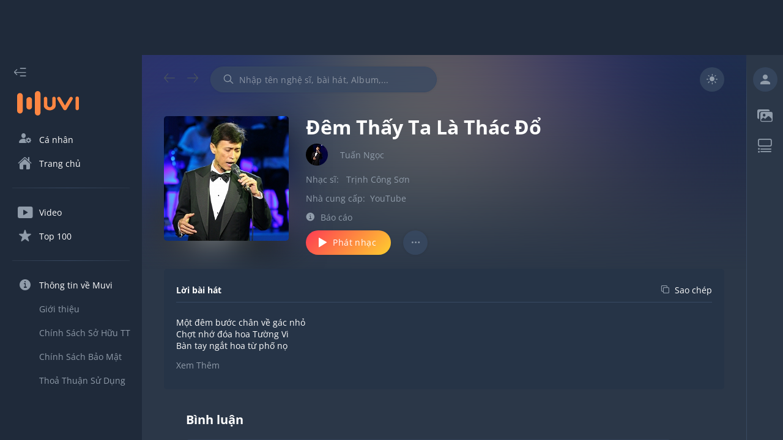

--- FILE ---
content_type: text/html; charset=utf-8
request_url: https://muvi.vn/bai-hat/dem-thay-ta-la-thac-do.M1Oxq8WBpzAx.html
body_size: 24582
content:
<!DOCTYPE html><html lang="vi" data-theme="dark"><head><meta name="viewport" content="width=device-width"/><meta charSet="utf-8"/><meta content="width=device-width, initial-scale=1.0, maximum-scale=1.0,  minimum-scale=1.0, user-scalable=no"/><meta property="fb:app_id" content="199438930441095"/><meta property="og:type" content="website"/><meta name="twitter:creator" content="@NamVietMedia"/><meta name="twitter:site" content="@NamVietMedia"/><meta property="og:image:type" content="image/png"/><link rel="icon" type="image/png" sizes="32x32" href="/static/favicon/favicon.ico"/><link rel="icon" type="image/png" sizes="16x16" href="/static/favicon/favicon.ico"/><link rel="manifest" href="/static/favicon/site.webmanifest"/><link rel="dns-prefetch" href="https://muvi.vn"/><link rel="dns-prefetch" href="https://dt.muvi.vn"/><link rel="dns-prefetch" href="https://cdn.muvi.vn"/><link rel="dns-prefetch" href="https://www.google-analytics.com"/><meta name="robots" content="index, follow"/><script async="" src="https://pagead2.googlesyndication.com/pagead/js/adsbygoogle.js?client=ca-pub-7078400245394460" crossorigin="anonymous"></script><meta http-equiv="Content-Type" content="text/html; charset=utf-8"/><title>Đêm Thấy Ta Là Thác Đổ - MP3 - Tuấn Ngọc</title><meta name="title" content="Đêm Thấy Ta Là Thác Đổ - MP3 - Tuấn Ngọc"/><meta property="og:title" content="Đêm Thấy Ta Là Thác Đổ - MP3 - Tuấn Ngọc"/><meta property="twitter:title" content="Đêm Thấy Ta Là Thác Đổ - MP3 - Tuấn Ngọc"/><meta name="twitter:card" content="Đêm Thấy Ta Là Thác Đổ - MP3 - Tuấn Ngọc"/><meta name="description" content="Đêm Thấy Ta Là Thác Đổ - Tuấn Ngọc. Nghe - download - tải nhạc Đêm Thấy Ta Là Thác Đổ mp3 miễn phí chất lượng cao. Xem lời bài hát - Lyrics Đêm Thấy Ta Là Thác Đổ tại Muvi"/><meta property="og:description" content="Đêm Thấy Ta Là Thác Đổ - Tuấn Ngọc. Nghe - download - tải nhạc Đêm Thấy Ta Là Thác Đổ mp3 miễn phí chất lượng cao. Xem lời bài hát - Lyrics Đêm Thấy Ta Là Thác Đổ tại Muvi"/><meta property="twitter:description" content="Đêm Thấy Ta Là Thác Đổ - MP3 - Tuấn Ngọc"/><meta name="keywords" content="dem thay ta la thac do tuan ngoc, dem thay ta la thac do mp3, tai bai hat dem thay ta la thac do, download nhac dem thay ta la thac do"/><meta property="og:image" content="https://dt.muvi.vn/test/social/song/2023/05/31/dem-thay-ta-la-thac-do20230531135748_20230531135749.jpg"/><meta property="og:image:url" content="https://dt.muvi.vn/test/social/song/2023/05/31/dem-thay-ta-la-thac-do20230531135748_20230531135749.jpg"/><meta property="og:image:secure_url" content="https://dt.muvi.vn/test/social/song/2023/05/31/dem-thay-ta-la-thac-do20230531135748_20230531135749.jpg"/><meta property="og:image:width" content="720"/><meta property="og:image:height" content="378"/><meta property="og:site_name" content="Muvi - Nghe và tải nhạc Mp3 miễn phí không giới hạn"/><meta property="og:audio" content="https://www.youtube.com/watch?v=VcrrVgAL61w"/><meta property="og:audio:type" content="audio/vnd.facebook.bridge"/><meta property="music:preview_url:url" content="https://www.youtube.com/watch?v=VcrrVgAL61w"/><meta property="music:preview_url:secure_url" content="https://www.youtube.com/watch?v=VcrrVgAL61w"/><meta property="music:preview_url:type" content="audio/mpeg"/><meta property="music:duration" content="25"/><meta property="og:url" content="https://muvi.vn/bai-hat/dem-thay-ta-la-thac-do.M1Oxq8WBpzAx.html"/><meta property="music:musician" content="https://muvi.vn/bai-hat/dem-thay-ta-la-thac-do.M1Oxq8WBpzAx.html"/><link rel="canonical" href="https://muvi.vn/bai-hat/dem-thay-ta-la-thac-do.M1Oxq8WBpzAx.html"/><script type="application/ld+json">{"@context":"https://schema.org","@type":"MusicRecording","@id":"/bai-hat/dem-thay-ta-la-thac-do/M1Oxq8WBpzAx","url":"/bai-hat/dem-thay-ta-la-thac-do/M1Oxq8WBpzAx","name":"\u0110\u00EAm Th\u1EA5y Ta L\u00E0 Th\u00E1c \u0110\u1ED5","description":"\u0110\u00EAm Th\u1EA5y Ta L\u00E0 Th\u00E1c \u0110\u1ED5","image":"https://dt.muvi.vn/test/thumbnails/song/2023/05/31/tuan-ngoc_20230531135743.jpg","thumbnailUrl":"https://dt.muvi.vn/test/thumbnails/song/2023/05/31/tuan-ngoc_20230531135743.jpg","duration":"PT6M9S","inLanguage":"vi","byArtist":[{"@context":"https://schema.org","@type":"MusicGroup","name":"Tu\u1EA5n Ng\u1ECDc","@id":"/nghe-si/tuan-ngoc/ZWB7XzgZmQw6","url":"/nghe-si/tuan-ngoc/ZWB7XzgZmQw6"}]}</script><meta name="next-head-count" content="43"/><style data-href="/_next/static/css/7cbefc39e3e2e3a46fa8.css">a,abbr,acronym,address,applet,article,aside,audio,b,big,blockquote,body,canvas,caption,center,cite,code,dd,del,details,dfn,div,dl,dt,em,embed,fieldset,figcaption,figure,footer,form,h1,h2,h3,h4,h5,h6,header,hgroup,html,i,iframe,img,ins,kbd,label,legend,li,main,mark,menu,nav,object,ol,output,p,pre,q,ruby,s,samp,section,small,span,strike,strong,sub,summary,sup,table,tbody,td,tfoot,th,thead,time,tr,tt,u,ul,var,video{margin:0;padding:0;border:0;font-size:100%;font:inherit;vertical-align:baseline}article,aside,details,figcaption,figure,footer,header,hgroup,main,menu,nav,section{display:block}[hidden]{display:none}menu,ol,ul{list-style:none}blockquote,q{quotes:none}blockquote:after,blockquote:before,q:after,q:before{content:"";content:none}table{border-collapse:collapse;border-spacing:0}a{color:inherit;text-decoration:unset}h1{font-size:30px;line-height:40px}@media(max-width:768px){h1{font-size:35px;margin-bottom:10px}}@font-face{font-family:Muvi Icon;font-style:normal;font-weight:600;src:local(""),url(/static/fonts/muvi-icon-v20.woff) format("woff");font-display:swap}@font-face{font-family:Open Sans;font-style:normal;font-weight:400;font-display:swap;src:url(/static/fonts/OpenSans-Regular.ttf)}@font-face{font-family:Open Sans;font-style:normal;font-weight:600;font-display:swap;src:url(/static/fonts/OpenSans-Bold.ttf)}body{--square-items:6;--rectangle-items:3;--grid-square-items:6;--grid-rectangle-items:3}@media(max-width:1366px){body{--square-items:5;--grid-square-items:5}}@media(max-width:1024px){body{--square-items:4;--rectangle-items:1;--grid-square-items:4;--grid-rectangle-items:1}}@media(max-width:992px){body{--square-items:4.2;--rectangle-items:1.5;--grid-square-items:2}}@media(max-width:620px){body{--square-items:2.2}}[data-theme=light]{--primary-bg:#fff;--secondary-bg:#e3e4e5;--layout-bg:#f9f9f9;--sidebar-bg:#fff;--header-bg:#f9f9f9;--box-item-bg:#fff;--text-primary:#333;--text-secondary:#777;--link-text-hover:#fe8642;--icon-primary:#777;--icon-secondary:#e1e2e2;--border-primary:#e3e4e5;--gradient-primary:linear-gradient(132deg,#fe4251 5.09%,#feca30 96.09%);--secondary-bg-alpha-50:rgba(227,228,229,0.5);--secondary-bg-alpha-80:rgba(227,228,229,0.8);--primary-bg-alpha-60:hsla(0,0%,100%,0.6);--layout-bg-alpha-50:hsla(0,0%,97.6%,0.5)}[data-theme=dark]{--primary-bg:#1f2a3a;--secondary-bg:#384962;--layout-bg:#2b3748;--sidebar-bg:#1f2a3a;--header-bg:#2b3748;--box-item-bg:#263447;--text-primary:#fff;--text-secondary:#909caa;--link-text-hover:#fe8642;--icon-primary:#909caa;--icon-secondary:#49535f;--border-primary:#384962;--gradient-primary:linear-gradient(132deg,#fe4251 5.09%,#feca30 96.09%);--secondary-bg-alpha-50:rgba(56,73,98,0.5);--secondary-bg-alpha-80:rgba(56,73,98,0.8);--primary-bg-alpha-60:rgba(31,42,58,0.8);--layout-bg-alpha-50:rgba(43,55,72,0.5)}[data-theme=gray-dark]{--primary-bg:#3b3f46;--secondary-bg:#40454d;--layout-bg:#2a2e34;--sidebar-bg:#3b3f46;--header-bg:#3b3f46;--box-item-bg:#40454d;--text-primary:#fff;--text-secondary:#7e7e7e;--link-text-hover:#fe8642;--icon-primary:#7e7e7e;--icon-secondary:#7e7e7e;--border-primary:#7e7e7e;--gradient-primary:linear-gradient(132deg,#fe4251 5.09%,#feca30 96.09%);--secondary-bg-alpha-50:rgba(64,69,77,0.5);--secondary-bg-alpha-80:rgba(64,69,77,0.8)}html{font-family:Open Sans,sans-serif;-webkit-box-sizing:border-box;-moz-box-sizing:border-box;box-sizing:border-box;text-rendering:optimizeLegibility;-moz-osx-font-smoothing:grayscale;-webkit-font-smoothing:antialiased;-font-smoothing:antialiased;-webkit-font-feature-settings:none;-moz-font-feature-settings:none;font-feature-settings:none;-moz-font-variant-ligatures:none;font-variant-ligatures:none;-webkit-font-variant-ligatures:none;text-shadow:rgba(0,0,0,.01) 0 0 1px}:root{--white:#fff;--yellow:#f3e500;--red:red;--transparent:transparent;--logo-color:#fe8642;--alpha-50:rgba(0,0,0,0.5);--white-alpha-50:hsla(0,0%,100%,0.5);--white-alpha-30:hsla(0,0%,100%,0.3);--white-alpha-5:hsla(0,0%,100%,0.05);--white-e3:#e3e4e5;--white-e1:#e1e2e2;--white-e3-alpha-80:rgba(227,228,229,0.8);--black-77:#777;--black-33:#333;--black-33-alpha-70:rgba(51,51,51,0.7);--gradient-green-yellow:linear-gradient(135deg,#69ac77,#ffef7b);--gradient-pink-yellow:linear-gradient(135deg,#ed4264,#ffedbc);--gradient-pink-blue:linear-gradient(135deg,#ff6e7f,#bfe9ff);--gradient-yellow-light:linear-gradient(133.38deg,#f09819,#edde5d 97.33%);--gradient-red-light:linear-gradient(135deg,#ff512f,#dd2476);--gradient-black-33:linear-gradient(180deg,rgba(51,51,51,0.6),rgba(51,51,51,0));--functional-btn-background:rgba(0,0,0,0.2);--box-shadow:0px 3px 6px rgba(0,0,0,0.5019607843);--zIndex-popup-player:1103;--zIndex-global-player:1102;--zIndex-progress-bar:1104;--zIndex-drawer:1100;--zIndex-popper:1106;--mobile-zIndex-drawer:1104;--mobile-zIndex-header:1105;--border-radius-small:5px;--border-radius-medium:0.5em;--border-radius-xLarge:100em;--scrollbar-track:#797070;--scrollbar-thumb:hsla(0,0%,100%,0.5);--media-mask:rgba(0,0,0,0.4);--header-height:80px;--footer-height:78px;--footer-border:1px;--global-player-height:72px;--drawer-width:232px;--right-sidebar-width:380px;--shortened-right-sidebar-width:60px;--shortened-drawer-width:80px;--search-box-width:370px;--player-dummy-trigger-height:1px;--mobile-footer-height:149px;--mobile-global-player-height:62px;--hidden-screen-flex:flex;--visibility-screen-flex:none;--font-size-normal:14px;--font-size-medium:22px;--font-size-large:32px;--line-height-normal:19px;--line-height-medium:30px;--line-height-large:44px;--layout-offset-padding:-webkit-calc((100vw - (var(--drawer-width) + var(--right-sidebar-width) + 1308px))/2);--layout-offset-padding:calc((100vw - (var(--drawer-width) + var(--right-sidebar-width) + 1308px)) / 2)}@media(max-width:1920px){:root{--layout-offset-padding:50px}}@media(max-width:1366px){:root{--layout-offset-padding:36px;--font-size-normal:14px;--font-size-medium:20px;--font-size-large:32px;--line-height-normal:19px;--line-height-medium:27px;--line-height-large:35px}}@media(max-width:1024px){:root{--hidden-screen-flex:none;--visibility-screen-flex:flex}}@media(max-width:992px){:root{--layout-offset-padding:16px;--font-size-normal:16px;--font-size-medium:20px;--font-size-large:30px;--line-height-normal:22px;--line-height-medium:27px;--line-height-large:35px}}body.block-scroll,html.block-scroll{height:100%!important;overflow:hidden!important;position:fixed!important}input:-webkit-autofill,input:-webkit-autofill:active,input:-webkit-autofill:focus,input:-webkit-autofill:hover{box-shadow:0 0 0 30px var(--secondary-bg) inset!important;-webkit-box-shadow:0 0 0 30px var(--secondary-bg) inset!important}input:-webkit-autofill{-webkit-text-fill-color:var(--text-secondary)!important}body{background-color:var(--layout-bg);color:var(--text-primary);overflow:hidden;scrollbar-color:var(--scrollbar-thumb) transparent;scrollbar-width:thin;font-size:var(--font-size-normal);line-height:var(--line-height-normal)}body ::-webkit-scrollbar{width:4px;background:var(--transparent)}body ::-webkit-scrollbar-track{border-radius:var(--border-radius-medium);background:var(--transparent)}body ::-webkit-scrollbar-thumb{border-radius:var(--border-radius-medium);background-color:var(--border-primary)}body ::-webkit-input-placeholder{color:var(--text-secondary);opacity:1}body ::-moz-placeholder{color:var(--text-secondary);opacity:1}body :-ms-input-placeholder{opacity:1}body ::placeholder{color:var(--text-secondary);opacity:1}body :-ms-input-placeholder{color:var(--text-secondary)}body ::-ms-input-placeholder{color:var(--text-secondary)}body i{font-family:Muvi Icon,sans-serif}a:hover{color:var(--link-text-hover)}.hasHover,svg{fill:currentColor;color:currentColor;-webkit-transition:all .2s;transition:all .2s}.hasHover:hover i,.hasHover:hover path,.hasHover:hover rect,.hasHover:hover span{fill:var(--link-text-hover);color:var(--link-text-hover)!important}.hasHover:hover line{stroke:var(--link-text-hover)}line,path,rect{fill:currentColor;color:currentColor}
/*# sourceMappingURL=7cbefc39e3e2e3a46fa8.css.map*/</style><noscript data-n-css=""></noscript><link rel="preload" href="/_next/static/chunks/commons-69cfa576ceedbbb415ea.js" as="script"/><link rel="preload" href="/_next/static/chunks/4913.e63122ac5a82a5b8202f.js" as="script"/><link rel="preload" href="/_next/static/chunks/4325.4b96b01ee26bf90e9e87.js" as="script"/><link rel="preload" href="/_next/static/chunks/3699.ecdd3e25c2d50d044a36.js" as="script"/><link rel="preload" href="/_next/static/chunks/8577.30f644793ec3116d6df4.js" as="script"/><link rel="preload" href="/_next/static/chunks/9722.c1221aa5121a3f8381d6.js" as="script"/><link rel="preload" href="/_next/static/chunks/1878.6802e69f96bed3a997c5.js" as="script"/><link rel="preload" href="/_next/static/chunks/1398.cd325c17c525783fae3c.js" as="script"/><link rel="preload" href="/_next/static/chunks/9069.c3d108bc2d5f87856088.js" as="script"/><link rel="preload" href="/_next/static/chunks/8055.67f28db87143c161923e.js" as="script"/><link rel="preload" href="/_next/static/chunks/6525.e4b5029ed825d1979311.js" as="script"/><link rel="preload" href="/_next/static/chunks/1006.8ea3fdd7326b9a8ac797.js" as="script"/><link rel="preload" href="/_next/static/chunks/runtime-191215955db0d9fe5861.js" as="script"/><link rel="preload" href="/_next/static/chunks/3935-b3de476bf703be86f466.js" as="script"/><link rel="preload" href="/_next/static/chunks/main-f1ecca5f17929e3fd08a.js" as="script"/><link rel="preload" href="/_next/static/chunks/1962-12b739b3cf3a717ade51.js" as="script"/><link rel="preload" href="/_next/static/chunks/pages/_app-a3b83d4fb2cda2ca3b1f.js" as="script"/><link rel="preload" href="/_next/static/chunks/commons-69cfa576ceedbbb415ea.js" as="script"/><link rel="preload" href="/_next/static/chunks/pages/song-detail/%5Bid%5D-de202b73ece851fb5846.js" as="script"/><style id="jss-server-side">.MuiButtonBase-root {
  color: inherit;
  border: 0;
  cursor: pointer;
  margin: 0;
  display: inline-flex;
  outline: 0;
  padding: 0;
  position: relative;
  box-sizing: border-box;
  align-items: center;
  user-select: none;
  border-radius: 0;
  vertical-align: middle;
  -moz-appearance: none;
  justify-content: center;
  text-decoration: none;
  background-color: transparent;
  -webkit-appearance: none;
  -webkit-tap-highlight-color: transparent;
}
.MuiButtonBase-root::-moz-focus-inner {
  border-style: none;
}
.MuiButtonBase-root.Mui-disabled {
  cursor: default;
  pointer-events: none;
}
@media print {
  .MuiButtonBase-root {
    color-adjust: exact;
  }
}
  .MuiSvgIcon-root {
    fill: currentColor;
    width: 1em;
    height: 1em;
    display: inline-block;
    font-size: 1.5rem;
    transition: fill 200ms cubic-bezier(0.4, 0, 0.2, 1) 0ms;
    flex-shrink: 0;
    user-select: none;
  }
  .MuiSvgIcon-colorPrimary {
    color: #3f51b5;
  }
  .MuiSvgIcon-colorSecondary {
    color: #f50057;
  }
  .MuiSvgIcon-colorAction {
    color: rgba(0, 0, 0, 0.54);
  }
  .MuiSvgIcon-colorError {
    color: #f44336;
  }
  .MuiSvgIcon-colorDisabled {
    color: rgba(0, 0, 0, 0.26);
  }
  .MuiSvgIcon-fontSizeInherit {
    font-size: inherit;
  }
  .MuiSvgIcon-fontSizeSmall {
    font-size: 1.25rem;
  }
  .MuiSvgIcon-fontSizeLarge {
    font-size: 2.1875rem;
  }
  .MuiInputBase-input {
    padding: 10px 0 !important;
    font-size: var(--font-size-normal) !important;
  }
  .MuiButton-root {
    font-size: var(--font-size-normal);
    font-family: Open Sans, sans-serif !important;
    font-weight: 400;
    line-height: var(--line-height-normal);
  }
  .MuiDialog-paperWidthXs {
    max-width: 412px !important;
  }
  .MuiTabScrollButton-root.Mui-disabled {
    opacity: 0.1;
  }
  .MuiButton-containedSizeLarge {
    font-size: var(--font-size-normal) !important;
  }
  .MuiPickersBasePicker-container {
    color: var(--text-secondary);
    background-color: var(--primary-bg);
  }
  .MuiPickersBasePicker-container .MuiPickersCalendarHeader-iconButton {
    background-color: var(--transparent);
  }
  .MuiPickersBasePicker-container .MuiIconButton-root {
    color: var(--icon-primary);
  }
  .MuiPickersBasePicker-container .MuiPickersToolbar-toolbar {
    background-color: var(--secondary-bg);
  }
  .MuiPickersBasePicker-container .MuiPickersDay-day {
    color: var(--text-primary);
  }
  .MuiPickersBasePicker-container .MuiPickersDay-daySelected {
    background-color: var(--secondary-bg-alpha-80);
  }
  .MuiPickersBasePicker-container .MuiPickersDay-daySelected:hover {
    background-color: var(--secondary-bg);
  }
  .MuiPickersBasePicker-container .MuiPickersToolbar-toolbar h6 {
    color: var(--text-secondary);
  }
  .MuiPickersBasePicker-container .MuiPickersToolbar-toolbar h4 {
    color: var(--text-primary);
  }
  .MuiPickersBasePicker-container .MuiIconButton-root path {
    fill: currentColor;
  }
  .MuiPickersBasePicker-container .MuiIconButton-root path[fill=none] {
    fill: none;
  }
  .MuiInputBase-root {
    color: var(--text-primary) !important;
    font-family: Open Sans, sans-serif !important;
  }
  .MuiInputBase-root.MuiInput-underline:after {
    border-bottom: solid 1px var(--border-primary);
  }
  .MuiInputBase-root > input {
    -webkit-text-fill-color: var(--text-primary) !important;
  }
  .MuiInputBase-root.MuiInput-underline:before {
    border-bottom-color: var(--border-primary);
  }
  .MuiInputBase-root.MuiInput-underline:hover:before {
    border-bottom-color: var(--border-primary);
  }
  .MuiInputBase-root.MuiInput-underline:hover:not(.Mui-disabled):before {
    border-bottom: solid 1px var(--border-primary);
  }
  .MuiFormLabel-root {
    font-size: var(--font-size-normal);
  }
  .MuiInputLabel-root.MuiInputLabel-shrink {
    transform: translate(0, 1.5px);
  }
  .MuiAvatar-fallback {
    width: 60% !important;
    height: 60% !important;
  }
  .MuiAvatar-colorDefault {
    color: var(--icon-primary) !important;
    background-color: var(--secondary-bg-alpha-80) !important;
  }
  .MuiTextField-root label {
    color: var(--text-primary);
  }
  .MuiTextField-root label.Mui-focused {
    color: var(--text-primary);
  }
  .MuiTextField-root label.Mui-disabled {
    color: var(--text-primary);
    border-bottom-style: solid;
  }
  .MuiSlider-colorPrimary {
    color: var(--player-middle-control) !important;
  }
  .MuiSlider-colorSecondary {
    color: var(--link-text-hover) !important;
  }
  .MuiSlider-thumb {
    background: var(--gradient-primary);
  }
  .MuiSlider-track {
    background: var(--gradient-primary);
  }
  .MuiSlider-rail {
    color: var(--icon-primary);
    height: 2px !important;
  }
  .MuiDialog-paper {
    color: var(--text-primary);
    background-color: var(--primary-bg);
  }
  .MuiDialogTitle-root {
    padding: 16px 18px;
    text-align: center;
  }
  .MuiDialogContent-root {
    padding: 10px 10px !important;
  }
  .MuiContainer-root {
    padding-left: 20px;
    padding-right: 20px;
  }
  .MuiListItem-root.MuiListItem-root.Mui-selected {
    color: var(--link-text-hover);
    background-color: var(--secondary-bg) !important;
  }
  .jss32 {
    width: 60px !important;
    height: 47px !important;
    padding: 12px 11px 12px 11px !important;
    align-items: center !important;
  }
  .jss33 {
    top: unset !important;
    color: var(--white);
    width: 40px;
    height: 40px;
    transform: translateX(3px);
  }
  .jss33.jss33.jss34 {
    color: var(--white);
  }
  .jss33.jss33.jss34 + .jss35 {
    opacity: 1;
    background: var(--gradient-primary);
  }
  .jss34 {
    transform: translateX(17px) !important;
  }
  .jss35 {
    opacity: 1;
    border-radius: 50px !important;
    background-color: var(--secondary-bg);
  }
  .jss22.MuiIconButton-root {
    font-size: var(--font-size-normal);
  }
  .jss13 {
    color: var(--primary-bg) !important;
  }
  .jss14 {
    color: var(--text-primary) !important;
    padding: 5px;
    font-size: var(--font-size-normal);
    box-shadow: var(--box-shadow);
    background-color: var(--primary-bg) !important;
  }
  .jss25 {
    color: var(--text-primary);
    touch-action: none;
    scrollbar-width: none;
  }
  .jss25::-webkit-scrollbar {
    display: none;
  }
  .jss26 {
    overflow: hidden;
    touch-action: none;
    background-color: var(--alpha-50);
  }
  .jss27 {
    background-color: var(--primary-bg);
  }
  .jss28 {
    background-color: var(--primary-bg);
  }
  .MuiButton-root {
    padding: 6px 16px;
    font-size: 0.875rem;
    min-width: 64px;
    transition: background-color 250ms cubic-bezier(0.4, 0, 0.2, 1) 0ms,box-shadow 250ms cubic-bezier(0.4, 0, 0.2, 1) 0ms,border-color 250ms cubic-bezier(0.4, 0, 0.2, 1) 0ms,color 250ms cubic-bezier(0.4, 0, 0.2, 1) 0ms;
    font-family: "Roboto", "Helvetica", "Arial", sans-serif;
    font-weight: 500;
    line-height: 1.75;
    border-radius: 4px;
    letter-spacing: 0.02857em;
    text-transform: uppercase;
  }
  .MuiButton-root:hover {
    text-decoration: none;
    background-color: rgba(0, 0, 0, 0.04);
  }
  .MuiButton-root.Mui-disabled {
    color: rgba(0, 0, 0, 0.26);
  }
@media (hover: none) {
  .MuiButton-root:hover {
    background-color: transparent;
  }
}
  .MuiButton-label {
    width: 100%;
    display: inherit;
    align-items: inherit;
    justify-content: inherit;
  }
  .MuiButton-text {
    padding: 6px 8px;
  }
  .MuiButton-textPrimary {
    color: #3f51b5;
  }
  .MuiButton-textPrimary:hover {
    background-color: rgba(63, 81, 181, 0.04);
  }
@media (hover: none) {
  .MuiButton-textPrimary:hover {
    background-color: transparent;
  }
}
  .MuiButton-textSecondary {
    color: #f50057;
  }
  .MuiButton-textSecondary:hover {
    background-color: rgba(245, 0, 87, 0.04);
  }
@media (hover: none) {
  .MuiButton-textSecondary:hover {
    background-color: transparent;
  }
}
  .MuiButton-outlined {
    border: 1px solid rgba(0, 0, 0, 0.23);
    padding: 5px 15px;
  }
  .MuiButton-outlined.Mui-disabled {
    border: 1px solid rgba(0, 0, 0, 0.12);
  }
  .MuiButton-outlinedPrimary {
    color: #3f51b5;
    border: 1px solid rgba(63, 81, 181, 0.5);
  }
  .MuiButton-outlinedPrimary:hover {
    border: 1px solid #3f51b5;
    background-color: rgba(63, 81, 181, 0.04);
  }
@media (hover: none) {
  .MuiButton-outlinedPrimary:hover {
    background-color: transparent;
  }
}
  .MuiButton-outlinedSecondary {
    color: #f50057;
    border: 1px solid rgba(245, 0, 87, 0.5);
  }
  .MuiButton-outlinedSecondary:hover {
    border: 1px solid #f50057;
    background-color: rgba(245, 0, 87, 0.04);
  }
  .MuiButton-outlinedSecondary.Mui-disabled {
    border: 1px solid rgba(0, 0, 0, 0.26);
  }
@media (hover: none) {
  .MuiButton-outlinedSecondary:hover {
    background-color: transparent;
  }
}
  .MuiButton-contained {
    color: rgba(0, 0, 0, 0.87);
    box-shadow: 0px 3px 1px -2px rgba(0,0,0,0.2),0px 2px 2px 0px rgba(0,0,0,0.14),0px 1px 5px 0px rgba(0,0,0,0.12);
    background-color: #e0e0e0;
  }
  .MuiButton-contained:hover {
    box-shadow: 0px 2px 4px -1px rgba(0,0,0,0.2),0px 4px 5px 0px rgba(0,0,0,0.14),0px 1px 10px 0px rgba(0,0,0,0.12);
    background-color: #d5d5d5;
  }
  .MuiButton-contained.Mui-focusVisible {
    box-shadow: 0px 3px 5px -1px rgba(0,0,0,0.2),0px 6px 10px 0px rgba(0,0,0,0.14),0px 1px 18px 0px rgba(0,0,0,0.12);
  }
  .MuiButton-contained:active {
    box-shadow: 0px 5px 5px -3px rgba(0,0,0,0.2),0px 8px 10px 1px rgba(0,0,0,0.14),0px 3px 14px 2px rgba(0,0,0,0.12);
  }
  .MuiButton-contained.Mui-disabled {
    color: rgba(0, 0, 0, 0.26);
    box-shadow: none;
    background-color: rgba(0, 0, 0, 0.12);
  }
@media (hover: none) {
  .MuiButton-contained:hover {
    box-shadow: 0px 3px 1px -2px rgba(0,0,0,0.2),0px 2px 2px 0px rgba(0,0,0,0.14),0px 1px 5px 0px rgba(0,0,0,0.12);
    background-color: #e0e0e0;
  }
}
  .MuiButton-containedPrimary {
    color: #fff;
    background-color: #3f51b5;
  }
  .MuiButton-containedPrimary:hover {
    background-color: #303f9f;
  }
@media (hover: none) {
  .MuiButton-containedPrimary:hover {
    background-color: #3f51b5;
  }
}
  .MuiButton-containedSecondary {
    color: #fff;
    background-color: #f50057;
  }
  .MuiButton-containedSecondary:hover {
    background-color: #c51162;
  }
@media (hover: none) {
  .MuiButton-containedSecondary:hover {
    background-color: #f50057;
  }
}
  .MuiButton-disableElevation {
    box-shadow: none;
  }
  .MuiButton-disableElevation:hover {
    box-shadow: none;
  }
  .MuiButton-disableElevation.Mui-focusVisible {
    box-shadow: none;
  }
  .MuiButton-disableElevation:active {
    box-shadow: none;
  }
  .MuiButton-disableElevation.Mui-disabled {
    box-shadow: none;
  }
  .MuiButton-colorInherit {
    color: inherit;
    border-color: currentColor;
  }
  .MuiButton-textSizeSmall {
    padding: 4px 5px;
    font-size: 0.8125rem;
  }
  .MuiButton-textSizeLarge {
    padding: 8px 11px;
    font-size: 0.9375rem;
  }
  .MuiButton-outlinedSizeSmall {
    padding: 3px 9px;
    font-size: 0.8125rem;
  }
  .MuiButton-outlinedSizeLarge {
    padding: 7px 21px;
    font-size: 0.9375rem;
  }
  .MuiButton-containedSizeSmall {
    padding: 4px 10px;
    font-size: 0.8125rem;
  }
  .MuiButton-containedSizeLarge {
    padding: 8px 22px;
    font-size: 0.9375rem;
  }
  .MuiButton-fullWidth {
    width: 100%;
  }
  .MuiButton-startIcon {
    display: inherit;
    margin-left: -4px;
    margin-right: 8px;
  }
  .MuiButton-startIcon.MuiButton-iconSizeSmall {
    margin-left: -2px;
  }
  .MuiButton-endIcon {
    display: inherit;
    margin-left: 8px;
    margin-right: -4px;
  }
  .MuiButton-endIcon.MuiButton-iconSizeSmall {
    margin-right: -2px;
  }
  .MuiButton-iconSizeSmall > *:first-child {
    font-size: 18px;
  }
  .MuiButton-iconSizeMedium > *:first-child {
    font-size: 20px;
  }
  .MuiButton-iconSizeLarge > *:first-child {
    font-size: 22px;
  }
  .jss15 {
    color: var(--text-primary);
    padding: 0px 24px;
    box-shadow: none;
    border-radius: 30px;
    text-transform: initial;
  }
  .jss16 {
    box-shadow: 0 0 4px rgb(0 0 0 / 4%);
  }
  .jss16.jss20 {
    color: var(--white);
    border: 0px solid var(--icon-secondary);
    opacity: 0.3;
    background-color: var(--icon-secondary);
  }
  .jss17 {
    background-color: var(--link-text-hover);
  }
  .jss17:hover {
    box-shadow: none;
    background-color: var(--link-text-hover);
  }
  .jss18 {
    border-color: var(--border-primary);
  }
  .jss18:hover {
    box-shadow: none;
    border-color: var(--border-primary);
    background-color: transparent;
  }
  .jss19 {
    height: 40px;
    min-width: 134px;
  }
  .jss21 {
    background: var(--gradient-primary);
    color: var(--white);
  }
  .jss21:hover {
    background: var(--gradient-primary);
  }
  .jss30 {
    background: var(--gradient-primary);
    color: var(--white);
  }
  .jss30:hover {
    background: var(--gradient-primary);
  }
  .MuiListItem-root {
    width: 100%;
    display: flex;
    position: relative;
    box-sizing: border-box;
    text-align: left;
    align-items: center;
    padding-top: 8px;
    padding-bottom: 8px;
    justify-content: flex-start;
    text-decoration: none;
  }
  .MuiListItem-root.Mui-focusVisible {
    background-color: rgba(0, 0, 0, 0.12);
  }
  .MuiListItem-root.Mui-selected {
    background-color: rgba(63, 81, 181, 0.08);
  }
  .MuiListItem-root.Mui-disabled {
    opacity: 0.38;
  }
  .MuiListItem-root.Mui-selected.Mui-focusVisible {
    background-color: rgba(63, 81, 181, 0.2);
  }
  .MuiListItem-container {
    position: relative;
  }
  .MuiListItem-dense {
    padding-top: 4px;
    padding-bottom: 4px;
  }
  .MuiListItem-alignItemsFlexStart {
    align-items: flex-start;
  }
  .MuiListItem-divider {
    border-bottom: 1px solid rgba(0, 0, 0, 0.12);
    background-clip: padding-box;
  }
  .MuiListItem-gutters {
    padding-left: 16px;
    padding-right: 16px;
  }
  .MuiListItem-button {
    transition: background-color 150ms cubic-bezier(0.4, 0, 0.2, 1) 0ms;
  }
  .MuiListItem-button:hover {
    text-decoration: none;
    background-color: rgba(0, 0, 0, 0.04);
  }
  .MuiListItem-button.Mui-selected:hover {
    background-color: rgba(63, 81, 181, 0.12);
  }
@media (hover: none) {
  .MuiListItem-button.Mui-selected:hover {
    background-color: rgba(63, 81, 181, 0.08);
  }
}
@media (hover: none) {
  .MuiListItem-button:hover {
    background-color: transparent;
  }
}
  .MuiListItem-secondaryAction {
    padding-right: 48px;
  }
  .MuiPopover-paper {
    outline: 0;
    position: absolute;
    max-width: calc(100% - 32px);
    min-width: 16px;
    max-height: calc(100% - 32px);
    min-height: 16px;
    overflow-x: hidden;
    overflow-y: auto;
  }
  .MuiTooltip-popper {
    z-index: 1500;
    pointer-events: none;
  }
  .MuiTooltip-popperInteractive {
    pointer-events: auto;
  }
  .MuiTooltip-popperArrow[x-placement*="bottom"] .MuiTooltip-arrow {
    top: 0;
    left: 0;
    margin-top: -0.71em;
    margin-left: 4px;
    margin-right: 4px;
  }
  .MuiTooltip-popperArrow[x-placement*="top"] .MuiTooltip-arrow {
    left: 0;
    bottom: 0;
    margin-left: 4px;
    margin-right: 4px;
    margin-bottom: -0.71em;
  }
  .MuiTooltip-popperArrow[x-placement*="right"] .MuiTooltip-arrow {
    left: 0;
    width: 0.71em;
    height: 1em;
    margin-top: 4px;
    margin-left: -0.71em;
    margin-bottom: 4px;
  }
  .MuiTooltip-popperArrow[x-placement*="left"] .MuiTooltip-arrow {
    right: 0;
    width: 0.71em;
    height: 1em;
    margin-top: 4px;
    margin-right: -0.71em;
    margin-bottom: 4px;
  }
  .MuiTooltip-popperArrow[x-placement*="left"] .MuiTooltip-arrow::before {
    transform-origin: 0 0;
  }
  .MuiTooltip-popperArrow[x-placement*="right"] .MuiTooltip-arrow::before {
    transform-origin: 100% 100%;
  }
  .MuiTooltip-popperArrow[x-placement*="top"] .MuiTooltip-arrow::before {
    transform-origin: 100% 0;
  }
  .MuiTooltip-popperArrow[x-placement*="bottom"] .MuiTooltip-arrow::before {
    transform-origin: 0 100%;
  }
  .MuiTooltip-tooltip {
    color: #fff;
    padding: 4px 8px;
    font-size: 0.6875rem;
    max-width: 300px;
    word-wrap: break-word;
    font-family: "Roboto", "Helvetica", "Arial", sans-serif;
    font-weight: 500;
    border-radius: 4px;
    background-color: rgba(97, 97, 97, 0.92);
  }
  .MuiTooltip-tooltipArrow {
    margin: 0;
    position: relative;
  }
  .MuiTooltip-arrow {
    color: rgba(97, 97, 97, 0.9);
    width: 1em;
    height: 0.71em;
    overflow: hidden;
    position: absolute;
    box-sizing: border-box;
  }
  .MuiTooltip-arrow::before {
    width: 100%;
    height: 100%;
    margin: auto;
    content: "";
    display: block;
    transform: rotate(45deg);
    background-color: currentColor;
  }
  .MuiTooltip-touch {
    padding: 8px 16px;
    font-size: 0.875rem;
    font-weight: 400;
    line-height: 1.14286em;
  }
  .MuiTooltip-tooltipPlacementLeft {
    margin: 0 24px ;
    transform-origin: right center;
  }
@media (min-width:600px) {
  .MuiTooltip-tooltipPlacementLeft {
    margin: 0 14px;
  }
}
  .MuiTooltip-tooltipPlacementRight {
    margin: 0 24px;
    transform-origin: left center;
  }
@media (min-width:600px) {
  .MuiTooltip-tooltipPlacementRight {
    margin: 0 14px;
  }
}
  .MuiTooltip-tooltipPlacementTop {
    margin: 24px 0;
    transform-origin: center bottom;
  }
@media (min-width:600px) {
  .MuiTooltip-tooltipPlacementTop {
    margin: 14px 0;
  }
}
  .MuiTooltip-tooltipPlacementBottom {
    margin: 24px 0;
    transform-origin: center top;
  }
@media (min-width:600px) {
  .MuiTooltip-tooltipPlacementBottom {
    margin: 14px 0;
  }
}
  .MuiContainer-root {
    width: 100%;
    display: block;
    box-sizing: border-box;
    margin-left: auto;
    margin-right: auto;
    padding-left: 16px;
    padding-right: 16px;
  }
@media (min-width:600px) {
  .MuiContainer-root {
    padding-left: 24px;
    padding-right: 24px;
  }
}
  .MuiContainer-disableGutters {
    padding-left: 0;
    padding-right: 0;
  }
@media (min-width:600px) {
  .MuiContainer-fixed {
    max-width: 600px;
  }
}
@media (min-width:960px) {
  .MuiContainer-fixed {
    max-width: 960px;
  }
}
@media (min-width:1280px) {
  .MuiContainer-fixed {
    max-width: 1280px;
  }
}
@media (min-width:1920px) {
  .MuiContainer-fixed {
    max-width: 1920px;
  }
}
@media (min-width:0px) {
  .MuiContainer-maxWidthXs {
    max-width: 444px;
  }
}
@media (min-width:600px) {
  .MuiContainer-maxWidthSm {
    max-width: 600px;
  }
}
@media (min-width:960px) {
  .MuiContainer-maxWidthMd {
    max-width: 960px;
  }
}
@media (min-width:1280px) {
  .MuiContainer-maxWidthLg {
    max-width: 1280px;
  }
}
@media (min-width:1920px) {
  .MuiContainer-maxWidthXl {
    max-width: 1920px;
  }
}
  .MuiList-root {
    margin: 0;
    padding: 0;
    position: relative;
    list-style: none;
  }
  .MuiList-padding {
    padding-top: 8px;
    padding-bottom: 8px;
  }
  .MuiList-subheader {
    padding-top: 0;
  }
  .jss3 {
    cursor: pointer;
    box-sizing: border-box;
  }
  .jss4 .list-icon {
    color: var(--link-text-hover) !important;
  }
  .jss5:hover {
    color: var(--link-text-hover);
  }
  .jss7 {
    margin: 0;
    width: unset;
  }
  .jss8 {
    padding: 10px 28px;
  }
  .jss9 {
    padding: 10px 28px;
  }
  .jss10 {
    padding: 10px 24px !important;
  }
  .MuiAvatar-root {
    width: 40px;
    height: 40px;
    display: flex;
    overflow: hidden;
    position: relative;
    font-size: 1.25rem;
    align-items: center;
    flex-shrink: 0;
    font-family: "Roboto", "Helvetica", "Arial", sans-serif;
    line-height: 1;
    user-select: none;
    border-radius: 50%;
    justify-content: center;
  }
  .MuiAvatar-colorDefault {
    color: #fafafa;
    background-color: #bdbdbd;
  }
  .MuiAvatar-rounded {
    border-radius: 4px;
  }
  .MuiAvatar-square {
    border-radius: 0;
  }
  .MuiAvatar-img {
    color: transparent;
    width: 100%;
    height: 100%;
    object-fit: cover;
    text-align: center;
    text-indent: 10000px;
  }
  .MuiAvatar-fallback {
    width: 75%;
    height: 75%;
  }
  .jss31 {
    cursor: pointer;
  }
  .jss31:hover {
    color: var(--text-primary);
    background-color: var(--secondary-bg);
  }
@media print {
  .MuiDialog-root {
    position: absolute !important;
  }
}
  .MuiDialog-scrollPaper {
    display: flex;
    align-items: center;
    justify-content: center;
  }
  .MuiDialog-scrollBody {
    overflow-x: hidden;
    overflow-y: auto;
    text-align: center;
  }
  .MuiDialog-scrollBody:after {
    width: 0;
    height: 100%;
    content: "";
    display: inline-block;
    vertical-align: middle;
  }
  .MuiDialog-container {
    height: 100%;
    outline: 0;
  }
@media print {
  .MuiDialog-container {
    height: auto;
  }
}
  .MuiDialog-paper {
    margin: 32px;
    position: relative;
    overflow-y: auto;
  }
@media print {
  .MuiDialog-paper {
    box-shadow: none;
    overflow-y: visible;
  }
}
  .MuiDialog-paperScrollPaper {
    display: flex;
    max-height: calc(100% - 64px);
    flex-direction: column;
  }
  .MuiDialog-paperScrollBody {
    display: inline-block;
    text-align: left;
    vertical-align: middle;
  }
  .MuiDialog-paperWidthFalse {
    max-width: calc(100% - 64px);
  }
  .MuiDialog-paperWidthXs {
    max-width: 444px;
  }
@media (max-width:507.95px) {
  .MuiDialog-paperWidthXs.MuiDialog-paperScrollBody {
    max-width: calc(100% - 64px);
  }
}
  .MuiDialog-paperWidthSm {
    max-width: 600px;
  }
@media (max-width:663.95px) {
  .MuiDialog-paperWidthSm.MuiDialog-paperScrollBody {
    max-width: calc(100% - 64px);
  }
}
  .MuiDialog-paperWidthMd {
    max-width: 960px;
  }
@media (max-width:1023.95px) {
  .MuiDialog-paperWidthMd.MuiDialog-paperScrollBody {
    max-width: calc(100% - 64px);
  }
}
  .MuiDialog-paperWidthLg {
    max-width: 1280px;
  }
@media (max-width:1343.95px) {
  .MuiDialog-paperWidthLg.MuiDialog-paperScrollBody {
    max-width: calc(100% - 64px);
  }
}
  .MuiDialog-paperWidthXl {
    max-width: 1920px;
  }
@media (max-width:1983.95px) {
  .MuiDialog-paperWidthXl.MuiDialog-paperScrollBody {
    max-width: calc(100% - 64px);
  }
}
  .MuiDialog-paperFullWidth {
    width: calc(100% - 64px);
  }
  .MuiDialog-paperFullScreen {
    width: 100%;
    height: 100%;
    margin: 0;
    max-width: 100%;
    max-height: none;
    border-radius: 0;
  }
  .MuiDialog-paperFullScreen.MuiDialog-paperScrollBody {
    margin: 0;
    max-width: 100%;
  }
  .jss11 {
    top: 0;
    right: 0;
    position: absolute;
  }
  .jss12 {
    color: var(--icon-primary);
  }
  .jss23 {
    color: var(--icon-primary);
  }
  .jss29 {
    color: var(--icon-primary);
  }
  .jss36 {
    color: var(--icon-primary);
  }</style><style data-styled="gMQYmN iXICbL ldXQGK bneOhA jSDHoo lekzWB hHkjPZ iMWozR lijwof iXEtBj cBFOCD cOZnZd dvmxWn hCvcfB jgfPQb bDmjhq hkpoeE erPsKK chexpW eNeDug dYFXLt gqMDiH bqHSrk hikuPn UeSaM gaQaEw fTPEAZ hJUNkK dnYsyT gUJNix fyuomg kOjEiN iehq hKSmHF kOAcHp hPvDwd xNKAf kgZtwP kfLChM lnpOra jhiQIA dhPNwE ibtvyK hZirIL eiwYcM cBNSkp cnSOBi dHkfno hajhdO bqrOgk hBBDNG gYvyYs glXMGt ffGlrE hszGwT jancQx kbjDDs oGxQH bONDh fbiPdT emYODk kwAdxa cuVxuT bqDWkD gKxiIa nNoNQ fFYdtm bYlcvH irgTbd vDDJe gAuUZB bhjYjn hCbAEq iNEoBQ cchjHz hJWicL kgHlBc civVXS fffZAf wOPno dxlZKu hHliiM dhNNru ivQWMT hdUhyw hXOFuf fGxGUN kgQRbo bWayaF bwhdPA kksThP fPpHhX enfWdS FeVVA cGZBJK kcfCCU jMuFwg hHnkFL hviGEn dPUTQo eoyHrV gfwqqn cEvqyh healHl bPLefT itdNMQ koDYuX jsUplH rhgsY nejqE ilhsXF hEXfgz hZvHAP feDToZ dYPBXz jhjBlI gRdZEF zLfOa gmFLxg hlomFI wJgwl caXsTd hsPlom kowmwS bcOLmh jqLzFt etChJd eNVAfp dvdUxj jweWWK hQsbRP eGxqYk beAXyz kQxyFT clfmpJ jFIrhL kIgBSk kkLaMB" data-styled-version="4.4.1">
/* sc-component-id: BaseStyles__ContentSectionWrapper-sc-x8a1c0-2 */
.gMQYmN{padding:0 var(--layout-offset-padding);}
/* sc-component-id: BaseStyles__Title-sc-x8a1c0-6 */
.bYlcvH{cursor:pointer;display:-webkit-inline-box;display:-webkit-inline-flex;display:-ms-inline-flexbox;display:inline-flex;font-size:var(--font-size-normal);color:inherit;font-weight:normal;line-height:var(--line-height-normal);} .bYlcvH:hover{color:var(--link-text-hover);}
/* sc-component-id: BaseStyles__Background-sc-x8a1c0-27 */
.gYvyYs{position:absolute;background-color:var(--mask-lyric-box);content:'';position:absolute;height:100%;width:100%;-webkit-transition:background ease 750ms;transition:background ease 750ms;background:url('https://dt.muvi.vn/test/thumbnails/song/2023/05/31/tuan-ngoc_20230531135743.jpg?w=288&h=288') no-repeat center center;background-size:cover;background-size:fill;overflow:hidden;left:-5%;right:-5%;bottom:-5%;height:110%;width:110%;-webkit-filter:blur(200px);-webkit-filter:blur(200px);filter:blur(200px);({ blur}) => blur && ` -webkit-filter:blur(${blur}px);-webkit-filter:blur(${blur}px);filter:blur(${blur}px);}
/* sc-component-id: MuviSkeletonStyles__Skeleton-sc-13j8brr-0 */
.oGxQH{display:block;background-color:var(--secondary-bg);-webkit-animation:bzcbYv 1.5s ease-in-out 0.5s infinite;animation:bzcbYv 1.5s ease-in-out 0.5s infinite;width:100%;height:100%;height:288px;width:288px;border-radius:5px;}.bONDh{display:block;background-color:var(--secondary-bg);-webkit-animation:bzcbYv 1.5s ease-in-out 0.5s infinite;animation:bzcbYv 1.5s ease-in-out 0.5s infinite;width:100%;height:100%;height:36px;width:36px;border-radius:50%;}
/* sc-component-id: ImageStyles__ImageWrapper-sc-92votr-0 */
.jancQx{border-radius:5px;width:100%;height:100%;}.kbjDDs{border-radius:5px;width:100%;height:100%;width:36px;height:36px;}
/* sc-component-id: BaseIcon-sc-1tnqu37-0 */
.lekzWB::before{content:'\0033';}.hHkjPZ::before{content:'\004C';}.iMWozR::before{content:'\0036';}.lijwof::before{content:'\0024';}.iXEtBj::before{content:'\002B';}.cBFOCD::before{content:'\0035';}.cOZnZd::before{content:'\0038';}.dvmxWn::before{content:'\002A';}.hCvcfB::before{content:'\003F';}.jgfPQb::before{content:'\0040';}.bDmjhq::before{content:'\0032';}.hkpoeE::before{content:'\005A';}.erPsKK::before{content:'\006E';}.chexpW::before{content:'\0039';}.eNeDug::before{content:'\0054';}.dYFXLt::before{content:'\0042';}.gqMDiH::before{content:'\0022';}.bqHSrk::before{content:'\0021';}.hikuPn::before{content:'\0028';}.UeSaM::before{content:'\0027';}.gaQaEw::before{content:'\0037';}.fTPEAZ::before{content:'\003A';}.hJUNkK::before{content:'\0023';}.dnYsyT::before{content:'\0025';}
/* sc-component-id: CardStyles__TextEllipsis-sc-sbf3aa-3 */
.fFYdtm{display:-webkit-box;overflow:hidden;line-height:1.4;white-space:normal;text-overflow:ellipsis;-webkit-box-orient:vertical;max-width:100%;-webkit-line-clamp:1;}
/* sc-component-id: GenerateArtistsStyles__GenerateArtistsWrapper-sc-e33m5o-0 */
.bqDWkD{display:-webkit-box;display:-webkit-flex;display:-ms-flexbox;display:flex;-webkit-align-items:center;-webkit-box-align:center;-ms-flex-align:center;align-items:center;} .bqDWkD a{color:var(--text-secondary);} .bqDWkD a:hover{color:var(--link-text-hover);}
/* sc-component-id: GenerateArtistsStyles__ThumbnailWrapper-sc-e33m5o-1 */
.gKxiIa{position:relative;}
/* sc-component-id: GenerateArtistsStyles__Thumbnail-sc-e33m5o-2 */
.nNoNQ{position:absolute;}
/* sc-component-id: SongCardStyles__Info-sc-1z0yppq-0 */
.kcfCCU{display:-webkit-box;display:-webkit-flex;display:-ms-flexbox;display:flex;-webkit-align-items:center;-webkit-box-align:center;-ms-flex-align:center;align-items:center;height:100%;-webkit-flex:1;-ms-flex:1;flex:1;min-width:0;}
/* sc-component-id: SongCardStyles__Thumbnail-sc-1z0yppq-1 */
.jMuFwg{position:relative;width:52px;height:52px;} .jMuFwg:first-child{margin-left:10px;} @media (max-width:922px){.jMuFwg{margin-left:10px;}}
/* sc-component-id: SongCardStyles__Play-sc-1z0yppq-5 */
.hHnkFL{position:absolute;top:0;bottom:0;left:0;right:0;margin:auto;display:-webkit-box;display:-webkit-flex;display:-ms-flexbox;display:flex;-webkit-align-items:center;-webkit-box-align:center;-ms-flex-align:center;align-items:center;-webkit-box-pack:center;-webkit-justify-content:center;-ms-flex-pack:center;justify-content:center;opacity:0;background-color:var(--alpha-50);border-radius:5px;opacity:0;}
/* sc-component-id: SongCardStyles__TextWrapper-sc-1z0yppq-6 */
.hviGEn{margin-left:20px;line-height:20px;-webkit-flex:1;-ms-flex:1;flex:1;min-width:0;}
/* sc-component-id: SongCardStyles__Title-sc-1z0yppq-7 */
.dPUTQo{display:-webkit-box;overflow:hidden;white-space:normal;text-overflow:ellipsis;-webkit-box-orient:vertical;line-height:inherit;max-width:100%;-webkit-line-clamp:1;font-weight:600;margin-bottom:5px;}
/* sc-component-id: SongCardStyles__Text-sc-1z0yppq-8 */
.eoyHrV{color:var(--text-secondary);}
/* sc-component-id: SongCardStyles__Control-sc-1z0yppq-9 */
.gfwqqn{display:-webkit-box;display:-webkit-flex;display:-ms-flexbox;display:flex;-webkit-align-items:center;-webkit-box-align:center;-ms-flex-align:center;align-items:center;position:relative;overflow:hidden;}
/* sc-component-id: SongCardStyles__Duration-sc-1z0yppq-10 */
.cEvqyh{margin-right:10px;color:var(--text-secondary);}
/* sc-component-id: SongCardStyles__Icon-sc-1z0yppq-11 */
.healHl{display:-webkit-box;display:-webkit-flex;display:-ms-flexbox;display:flex;-webkit-align-items:center;-webkit-box-align:center;-ms-flex-align:center;align-items:center;width:40px;height:40px;-webkit-box-pack:center;-webkit-justify-content:center;-ms-flex-pack:center;justify-content:center;border-radius:50%;margin-left:10px;display:var(--hidden-screen-flex);} .healHl:hover{background-color:var(--primary-bg);} @media (max-width:1366px){.healHl{opacity:0;position:absolute;z-index:-1;}} @media (max-width:922px){.healHl{display:-webkit-box;display:-webkit-flex;display:-ms-flexbox;display:flex;opacity:1;position:unset;z-index:1;}.healHl:hover{background-color:var(--box-item-bg);}}.bPLefT{display:-webkit-box;display:-webkit-flex;display:-ms-flexbox;display:flex;-webkit-align-items:center;-webkit-box-align:center;-ms-flex-align:center;align-items:center;width:40px;height:40px;-webkit-box-pack:center;-webkit-justify-content:center;-ms-flex-pack:center;justify-content:center;border-radius:50%;margin-left:10px;} .bPLefT:hover{background-color:var(--primary-bg);} @media (max-width:1366px){.bPLefT{opacity:0;position:absolute;z-index:-1;}} @media (max-width:922px){.bPLefT{display:-webkit-box;display:-webkit-flex;display:-ms-flexbox;display:flex;opacity:1;position:unset;z-index:1;}.bPLefT:hover{background-color:var(--box-item-bg);}}
/* sc-component-id: SongCardStyles__SongCardWrapper-sc-1z0yppq-12 */
.cGZBJK{display:-webkit-box;display:-webkit-flex;display:-ms-flexbox;display:flex;-webkit-align-items:center;-webkit-box-align:center;-ms-flex-align:center;align-items:center;height:72px;border-radius:5px;padding-right:10px;background-color:var(--box-item-bg);cursor:pointer;-webkit-box-pack:justify;-webkit-justify-content:space-between;-ms-flex-pack:justify;justify-content:space-between;-webkit-user-select:none;-moz-user-select:none;-ms-user-select:none;user-select:none;-webkit-user-drag:none;-khtml-user-drag:none;-moz-user-drag:none;-o-user-drag:none;} .cGZBJK:hover{background-color:var(--secondary-bg);} .cGZBJK:hover .SongCardStyles__Play-sc-1z0yppq-5{opacity:1;} .cGZBJK:hover .SongCardStyles__Checkbox-sc-1z0yppq-2{display:-webkit-box;display:-webkit-flex;display:-ms-flexbox;display:flex;} .cGZBJK:hover .SongCardStyles__Number-sc-1z0yppq-3{display:none;} .cGZBJK:hover .SongCardStyles__Icon-sc-1z0yppq-11{opacity:1;position:unset;z-index:1;} @media (max-width:1366px){.cGZBJK:hover .SongCardStyles__Duration-sc-1z0yppq-10{display:none;}} @media (max-width:922px){.cGZBJK:hover{background-color:var(--box-item-bg);}.cGZBJK:hover .SongCardStyles__Checkbox-sc-1z0yppq-2{display:none;}.cGZBJK:hover .SongCardStyles__Play-sc-1z0yppq-5{opacity:0;}}
/* sc-component-id: DefaultListStyles__ListWrapper-sc-q3hhln-1 */
.enfWdS{display:-webkit-box;display:-webkit-flex;display:-ms-flexbox;display:flex;-webkit-box-pack:justify;-webkit-justify-content:space-between;-ms-flex-pack:justify;justify-content:space-between;margin:0 -14px;} @media (max-width:1366px){.enfWdS{-webkit-flex-direction:column;-ms-flex-direction:column;flex-direction:column;width:100%;}}
/* sc-component-id: DefaultListStyles__Header-sc-q3hhln-2 */
.dxlZKu{display:-webkit-box;display:-webkit-flex;display:-ms-flexbox;display:flex;-webkit-align-items:center;-webkit-box-align:center;-ms-flex-align:center;align-items:center;margin-bottom:23px;-webkit-align-items:baseline;-webkit-box-align:baseline;-ms-flex-align:baseline;align-items:baseline;} .dxlZKu span{color:var(--text-secondary);}
/* sc-component-id: DefaultListStyles__Colume-sc-q3hhln-3 */
.FeVVA{padding:0 14px;width:100%;} .FeVVA > div{margin:4px 0;} @media (max-width:1366px){.FeVVA > div:first-child{margin-top:0;}}
/* sc-component-id: DefaultListStyles__Title-sc-q3hhln-4 */
.hHliiM{font-size:var(--font-size-medium);font-weight:600;}
/* sc-component-id: LeftSidebarDesktopstyles__ListItemIcon-sc-w0wao9-1 */
.hPvDwd{width:26px;display:-webkit-box;display:-webkit-flex;display:-ms-flexbox;display:flex;-webkit-box-pack:center;-webkit-justify-content:center;-ms-flex-pack:center;justify-content:center;margin-right:10px;height:unset;} @media (max-width:1233px){.hPvDwd{display:-webkit-box;display:-webkit-flex;display:-ms-flexbox;display:flex;-webkit-box-pack:center;-webkit-justify-content:center;-ms-flex-pack:center;justify-content:center;-webkit-align-items:center;-webkit-box-align:center;-ms-flex-align:center;align-items:center;margin:auto;-webkit-align-items:unset;-webkit-box-align:unset;-ms-flex-align:unset;align-items:unset;}}
/* sc-component-id: LeftSidebarDesktopstyles__ListItemCustom-sc-w0wao9-2 */
.hKSmHF{white-space:nowrap;overflow:hidden;width:100%;padding-right:0 !important;text-overflow:ellipsis;padding-left:28px !important;width:95% !important;text-align:unset !important;display:-webkit-box !important;display:-webkit-flex !important;display:-ms-flexbox !important;display:flex !important;} .hKSmHF .LeftSidebarDesktopstyles__ListItemIcon-sc-w0wao9-1{color:var(--icon-primary);} .hKSmHF:hover .LeftSidebarDesktopstyles__ListItemIcon-sc-w0wao9-1{background:var(--gradient-primary);-webkit-background-clip:text;color:var(--transparent);} .hKSmHF:hover span{color:var(--link-text-hover);} .hKSmHF false span{display:-webkit-box !important;display:-webkit-flex !important;display:-ms-flexbox !important;display:flex !important;} @media (max-width:1233px){.hKSmHF{padding-left:0 !important;padding-right:0 !important;width:var(--shortened-drawer-width) !important;text-align:center !important;}.hKSmHF span{display:none !important;}}.kOAcHp{white-space:nowrap;overflow:hidden;width:100%;padding-right:0 !important;text-overflow:ellipsis;padding-left:28px !important;width:95% !important;text-align:unset !important;display:-webkit-box !important;display:-webkit-flex !important;display:-ms-flexbox !important;display:flex !important;pointer-events:none;-webkit-user-select:none;-moz-user-select:none;-ms-user-select:none;user-select:none;} .kOAcHp .LeftSidebarDesktopstyles__ListItemIcon-sc-w0wao9-1{color:var(--icon-primary);} .kOAcHp:hover .LeftSidebarDesktopstyles__ListItemIcon-sc-w0wao9-1{background:var(--gradient-primary);-webkit-background-clip:text;color:var(--transparent);} .kOAcHp:hover span{color:var(--link-text-hover);} .kOAcHp span{display:-webkit-box !important;display:-webkit-flex !important;display:-ms-flexbox !important;display:flex !important;} @media (max-width:1233px){.kOAcHp{padding-left:0 !important;padding-right:0 !important;width:var(--shortened-drawer-width) !important;text-align:center !important;}.kOAcHp span{display:none !important;}}
/* sc-component-id: LeftSidebarDesktopstyles__ListWrapper-sc-w0wao9-6 */
@media (max-width:1233px){.iehq{width:var(--drawer-width) !important;width:var(--shortened-drawer-width) !important;}}
/* sc-component-id: LeftSidebarDesktopstyles__LogoWrapper-sc-w0wao9-7 */
.fyuomg{display:-webkit-box;display:-webkit-flex;display:-ms-flexbox;display:flex;-webkit-align-items:center;-webkit-box-align:center;-ms-flex-align:center;align-items:center;-webkit-box-pack:center;-webkit-justify-content:center;-ms-flex-pack:center;justify-content:center;cursor:pointer;} @media (max-width:1233px){.fyuomg{display:none;}}
/* sc-component-id: LeftSidebarDesktopstyles__LogoShortWrapper-sc-w0wao9-11 */
.kOjEiN{display:-webkit-box;display:-webkit-flex;display:-ms-flexbox;display:flex;-webkit-align-items:center;-webkit-box-align:center;-ms-flex-align:center;align-items:center;-webkit-box-pack:center;-webkit-justify-content:center;-ms-flex-pack:center;justify-content:center;cursor:pointer;display:none;} @media (max-width:1233px){.kOjEiN{display:-webkit-box;display:-webkit-flex;display:-ms-flexbox;display:flex;}}
/* sc-component-id: LeftSidebarDesktopstyles__DragButton-sc-w0wao9-12 */
.jSDHoo{width:26px;display:-webkit-box;display:-webkit-flex;display:-ms-flexbox;display:flex;-webkit-box-pack:center;-webkit-justify-content:center;-ms-flex-pack:center;justify-content:center;cursor:pointer;border-bottom-right-radius:5px;-webkit-transition:left 195ms cubic-bezier(0.4,0,0.6,1) 0ms;transition:left 195ms cubic-bezier(0.4,0,0.6,1) 0ms;} @media (max-width:1233px){.jSDHoo{-webkit-transform:rotate(0deg);-ms-transform:rotate(0deg);transform:rotate(0deg);-webkit-transform:rotate(180deg);-ms-transform:rotate(180deg);transform:rotate(180deg);}}
/* sc-component-id: LeftSidebarDesktopstyles__WrapperIcon-sc-w0wao9-13 */
.bneOhA{padding:20px;display:-webkit-box;display:-webkit-flex;display:-ms-flexbox;display:flex;-webkit-box-pack:end;-webkit-justify-content:end;-ms-flex-pack:end;justify-content:end;} @media (max-width:1233px){.bneOhA{-webkit-box-pack:center;-webkit-justify-content:center;-ms-flex-pack:center;justify-content:center;}}
/* sc-component-id: LeftSidebarDesktopstyles__Wrapper-sc-w0wao9-14 */
.gUJNix{display:-webkit-box;display:-webkit-flex;display:-ms-flexbox;display:flex;-webkit-align-items:center;-webkit-box-align:center;-ms-flex-align:center;align-items:center;padding:0 28px;height:40px;-webkit-transition:width 50ms cubic-bezier(0.4,0,0.6,1) 0ms;transition:width 50ms cubic-bezier(0.4,0,0.6,1) 0ms;-webkit-box-pack:start;-webkit-justify-content:flex-start;-ms-flex-pack:start;justify-content:flex-start;} @media (max-width:1233px){.gUJNix{width:calc(var(--shortened-drawer-width) - 28px);}}
/* sc-component-id: LeftSidebarDesktopstyles__Border-sc-w0wao9-15 */
.xNKAf{display:-webkit-box;display:-webkit-flex;display:-ms-flexbox;display:flex;-webkit-align-items:center;-webkit-box-align:center;-ms-flex-align:center;align-items:center;height:1px;width:calc(var(--drawer-width) - 40px);margin:20px auto;background:linear-gradient( 90deg,var(--layout-bg) 0%,var(--border-primary) 46.97%,var(--layout-bg) 98.03% );} @media (max-width:1233px){.xNKAf{width:calc(var(--shortened-drawer-width) - 40px);}}
/* sc-component-id: CollectionBlockStyle__CollectionBlockWrapper-sc-9aybnb-0 */
.gmFLxg{display:-webkit-box;display:-webkit-flex;display:-ms-flexbox;display:flex;-webkit-align-items:center;-webkit-box-align:center;-ms-flex-align:center;align-items:center;-webkit-flex-wrap:wrap;-ms-flex-wrap:wrap;flex-wrap:wrap;margin:-10px;padding:0 20px;display:none;}
/* sc-component-id: CollectionBlockStyle__Item-sc-9aybnb-1 */
.hlomFI{display:-webkit-box;display:-webkit-flex;display:-ms-flexbox;display:flex;-webkit-align-items:center;-webkit-box-align:center;-ms-flex-align:center;align-items:center;-webkit-flex-direction:column;-ms-flex-direction:column;flex-direction:column;-webkit-box-pack:center;-webkit-justify-content:center;-ms-flex-pack:center;justify-content:center;width:99px;height:99px;border-radius:5px;color:var(--white);background:var(--gradient-green-yellow);margin:10px;cursor:pointer;}.wJgwl{display:-webkit-box;display:-webkit-flex;display:-ms-flexbox;display:flex;-webkit-align-items:center;-webkit-box-align:center;-ms-flex-align:center;align-items:center;-webkit-flex-direction:column;-ms-flex-direction:column;flex-direction:column;-webkit-box-pack:center;-webkit-justify-content:center;-ms-flex-pack:center;justify-content:center;width:99px;height:99px;border-radius:5px;color:var(--white);background:var(--gradient-red-light);margin:10px;cursor:pointer;}.caXsTd{display:-webkit-box;display:-webkit-flex;display:-ms-flexbox;display:flex;-webkit-align-items:center;-webkit-box-align:center;-ms-flex-align:center;align-items:center;-webkit-flex-direction:column;-ms-flex-direction:column;flex-direction:column;-webkit-box-pack:center;-webkit-justify-content:center;-ms-flex-pack:center;justify-content:center;width:99px;height:99px;border-radius:5px;color:var(--white);background:var(--gradient-pink-yellow);margin:10px;cursor:pointer;}.hsPlom{display:-webkit-box;display:-webkit-flex;display:-ms-flexbox;display:flex;-webkit-align-items:center;-webkit-box-align:center;-ms-flex-align:center;align-items:center;-webkit-flex-direction:column;-ms-flex-direction:column;flex-direction:column;-webkit-box-pack:center;-webkit-justify-content:center;-ms-flex-pack:center;justify-content:center;width:99px;height:99px;border-radius:5px;color:var(--white);background:var(--gradient-pink-blue);margin:10px;cursor:pointer;}.kowmwS{display:-webkit-box;display:-webkit-flex;display:-ms-flexbox;display:flex;-webkit-align-items:center;-webkit-box-align:center;-ms-flex-align:center;align-items:center;-webkit-flex-direction:column;-ms-flex-direction:column;flex-direction:column;-webkit-box-pack:center;-webkit-justify-content:center;-ms-flex-pack:center;justify-content:center;width:99px;height:99px;border-radius:5px;color:var(--white);background:var(--gradient-yellow-light);margin:10px;cursor:pointer;}
/* sc-component-id: CollectionBlockStyle__ItemIcon-sc-9aybnb-3 */
.bcOLmh{margin-bottom:13px;}
/* sc-component-id: UserPlaylistBlockStyles__UserPlaylistBlockWrapper-sc-137vqpt-0 */
.etChJd{display:-webkit-box;display:-webkit-flex;display:-ms-flexbox;display:flex;-webkit-align-items:center;-webkit-box-align:center;-ms-flex-align:center;align-items:center;-webkit-flex-direction:column;-ms-flex-direction:column;flex-direction:column;}
/* sc-component-id: UserPlaylistBlockStyles__List-sc-137vqpt-1 */
.dvdUxj{height:calc(100vh - 194px);overflow:auto;width:100%;}
/* sc-component-id: UserPlaylistBlockStyles__Item-sc-137vqpt-2 */
.hQsbRP{display:-webkit-box;display:-webkit-flex;display:-ms-flexbox;display:flex;-webkit-align-items:center;-webkit-box-align:center;-ms-flex-align:center;align-items:center;cursor:pointer;padding:0 20px;} .hQsbRP:not(:last-child){margin-bottom:8px;} .hQsbRP:hover{color:var(--link-text-hover);}
/* sc-component-id: UserPlaylistBlockStyles__Create-sc-137vqpt-3 */
.jFIrhL{display:-webkit-box;display:-webkit-flex;display:-ms-flexbox;display:flex;-webkit-align-items:center;-webkit-box-align:center;-ms-flex-align:center;align-items:center;height:49px;width:100%;cursor:pointer;display:none;} .jFIrhL:hover{color:var(--link-text-hover);}
/* sc-component-id: UserPlaylistBlockStyles__Border-sc-137vqpt-4 */
.clfmpJ{display:-webkit-box;display:-webkit-flex;display:-ms-flexbox;display:flex;-webkit-align-items:center;-webkit-box-align:center;-ms-flex-align:center;align-items:center;height:1px;width:100%;background:linear-gradient( 90deg,var(--layout-bg) 0%,var(--border-primary) 46.97%,var(--layout-bg) 98.03% );display:none;}
/* sc-component-id: UserPlaylistBlockStyles__Icon-sc-137vqpt-5 */
.eGxqYk{display:-webkit-box;display:-webkit-flex;display:-ms-flexbox;display:flex;-webkit-align-items:center;-webkit-box-align:center;-ms-flex-align:center;align-items:center;-webkit-box-pack:center;-webkit-justify-content:center;-ms-flex-pack:center;justify-content:center;margin-right:20px;}
/* sc-component-id: UserPlaylistBlockStyles__Empty-sc-137vqpt-6 */
.kQxyFT{height:10px;width:100%;background-color:var(--secondary-bg);}
/* sc-component-id: UserPlaylistBlockStyles__Text-sc-137vqpt-7 */
.beAXyz{display:-webkit-box;display:-webkit-flex;display:-ms-flexbox;display:flex;-webkit-align-items:center;-webkit-box-align:center;-ms-flex-align:center;align-items:center;-webkit-flex:1;-ms-flex:1;flex:1;min-width:0;-webkit-box-pack:start;-webkit-justify-content:start;-ms-flex-pack:start;justify-content:start;height:40px;} .beAXyz .Layout__IconWrapper-sc-11fgokq-6{display:none;} .beAXyz:hover .Layout__IconWrapper-sc-11fgokq-6{display:-webkit-box;display:-webkit-flex;display:-ms-flexbox;display:flex;}
/* sc-component-id: UserPlaylistBlockStyles__Disable-sc-137vqpt-8 */
.jweWWK{pointer-events:none;opacity:0.4;-webkit-user-select:none;-moz-user-select:none;-ms-user-select:none;user-select:none;}
/* sc-component-id: UserMenuStyles__UserInfoWrapper-sc-1minf1c-0 */
.hEXfgz{display:-webkit-box;display:-webkit-flex;display:-ms-flexbox;display:flex;-webkit-align-items:end;-webkit-box-align:end;-ms-flex-align:end;align-items:end;-webkit-box-pack:justify;-webkit-justify-content:space-between;-ms-flex-pack:justify;justify-content:space-between;}
/* sc-component-id: UserMenuStyles__UserName-sc-1minf1c-1 */
.dYPBXz{white-space:nowrap;overflow:hidden;text-overflow:ellipsis;margin-left:8px;line-height:1.8;cursor:pointer;}
/* sc-component-id: UserMenuStyles__UserInfo-sc-1minf1c-2 */
.hZvHAP{display:-webkit-box;display:-webkit-flex;display:-ms-flexbox;display:flex;-webkit-align-items:center;-webkit-box-align:center;-ms-flex-align:center;align-items:center;width:100%;line-height:23px;cursor:pointer;}
/* sc-component-id: UserMenuStyles__Content-sc-1minf1c-3 */
.feDToZ{display:-webkit-box;display:-webkit-flex;display:-ms-flexbox;display:flex;-webkit-align-items:center;-webkit-box-align:center;-ms-flex-align:center;align-items:center;margin-right:auto;} .feDToZ:hover .UserMenuStyles__UserName-sc-1minf1c-1{color:var(--link-text-hover);} .feDToZ:hover .MuiAvatar-colorDefault{background-color:var(--secondary-bg) !important;}
/* sc-component-id: RightSidebarStyles__RightSidebarWrapper-sc-1l1vkxa-0 */
.itdNMQ{display:-webkit-box;display:-webkit-flex;display:-ms-flexbox;display:flex;-webkit-align-items:center;-webkit-box-align:center;-ms-flex-align:center;align-items:center;-webkit-align-items:initial;-webkit-box-align:initial;-ms-flex-align:initial;align-items:initial;width:var(--right-sidebar-width);position:relative;} @media (max-width:1700px){.itdNMQ{display:none;}}
/* sc-component-id: RightSidebarStyles__Disable-sc-1l1vkxa-1 */
.jhjBlI{pointer-events:none;opacity:0.4;-webkit-user-select:none;-moz-user-select:none;-ms-user-select:none;user-select:none;}
/* sc-component-id: RightSidebarStyles__Border-sc-1l1vkxa-2 */
.koDYuX{width:1px;height:100%;background:linear-gradient(180deg,var(--transparent) 0%,var(--border-primary) 10%);}
/* sc-component-id: RightSidebarStyles__BlockTitle-sc-1l1vkxa-3 */
.zLfOa{font-weight:600;margin-bottom:30px;margin-top:40px;padding:0 20px;}
/* sc-component-id: RightSidebarStyles__Auth-sc-1l1vkxa-5 */
.jsUplH{position:absolute;top:0;bottom:0;left:0;right:0;margin:auto;width:200px;height:100px;z-index:1;}
/* sc-component-id: RightSidebarStyles__Text-sc-1l1vkxa-6 */
.rhgsY{text-align:center;margin-bottom:20px;line-height:20px;font-weight:600;}
/* sc-component-id: RightSidebarStyles__Content-sc-1l1vkxa-7 */
.nejqE{-webkit-flex:1;-ms-flex:1;flex:1;min-width:0;padding:20px 0;}
/* sc-component-id: RightSidebarStyles__User-sc-1l1vkxa-8 */
.ilhsXF{padding:0 10px;}
/* sc-component-id: RightSidebarStyles__RightShortSidebarWrapper-sc-1l1vkxa-9 */
.kIgBSk{display:-webkit-box;display:-webkit-flex;display:-ms-flexbox;display:flex;-webkit-align-items:center;-webkit-box-align:center;-ms-flex-align:center;align-items:center;display:none;} @media (max-width:1700px){.kIgBSk{display:-webkit-box;display:-webkit-flex;display:-ms-flexbox;display:flex;-webkit-align-items:initial;-webkit-box-align:initial;-ms-flex-align:initial;align-items:initial;width:var(--shortened-right-sidebar-width);position:relative;}}
/* sc-component-id: RightSidebarStyles__IconWrapper-sc-1l1vkxa-11 */
.kkLaMB{display:-webkit-box;display:-webkit-flex;display:-ms-flexbox;display:flex;-webkit-align-items:center;-webkit-box-align:center;-ms-flex-align:center;align-items:center;cursor:pointer;-webkit-box-pack:center;-webkit-justify-content:center;-ms-flex-pack:center;justify-content:center;width:100%;padding:15px 0;color:var(--icon-primary);} .kkLaMB:hover{background:var(--gradient-primary);-webkit-background-clip:text;color:var(--transparent);}
/* sc-component-id: MainLayoutDesktopstyles__LayoutWrapper-sc-1gujo9x-0 */
.iXICbL{display:-webkit-box;display:-webkit-flex;display:-ms-flexbox;display:flex;}
/* sc-component-id: MainLayoutDesktopstyles__Container-sc-1gujo9x-1 */
.kgZtwP{width:100%;-webkit-flex:1;-ms-flex:1;flex:1;min-width:0;position:relative;}
/* sc-component-id: MainLayoutDesktopstyles__Main-sc-1gujo9x-2 */
.kfLChM{overflow-y:auto;position:relative;height:calc( 100vh - 0px );box-sizing:border-box;}
/* sc-component-id: MainLayoutDesktopstyles__MainInnerWrapper-sc-1gujo9x-3 */
.dHkfno{min-height:calc(100% - var(--footer-height) - 1px);margin-top:-80px;}
/* sc-component-id: MainLayoutDesktopstyles__LeftBarWrapper-sc-1gujo9x-4 */
.ldXQGK{width:var(--drawer-width);background:var(--sidebar-bg);height:100vh;-webkit-transition:width 50ms cubic-bezier(0.4,0,0.6,1) 0ms;transition:width 50ms cubic-bezier(0.4,0,0.6,1) 0ms;z-index:1101;} @media (max-width:1233px){.ldXQGK{width:var(--shortened-drawer-width);}}
/* sc-component-id: HeaderDesktopstyles__HeaderWrapper-sc-mhgz5v-0 */
.lnpOra{display:-webkit-box;display:-webkit-flex;display:-ms-flexbox;display:flex;-webkit-align-items:center;-webkit-box-align:center;-ms-flex-align:center;align-items:center;height:var(--header-height);box-sizing:border-box;width:100%;position:-webkit-sticky;position:sticky;top:0;z-index:var(--zIndex-drawer);} .lnpOra .player-expanded{width:calc(100% - 400px);} @media (max-width:1233px){.lnpOra{width:100%;}}
/* sc-component-id: HeaderDesktopstyles__NavigateWrapper-sc-mhgz5v-1 */
.dhPNwE{display:-webkit-box;display:-webkit-flex;display:-ms-flexbox;display:flex;-webkit-align-items:center;-webkit-box-align:center;-ms-flex-align:center;align-items:center;max-width:calc(100% - var(--search-box-width));margin-right:'auto';}
/* sc-component-id: HeaderDesktopstyles__NavigateBtnWrapper-sc-mhgz5v-2 */
.ibtvyK{display:inline-block;cursor:pointer;pointer-events:none;} .ibtvyK i{color:var(--icon-secondary);}.hZirIL{display:inline-block;cursor:pointer;pointer-events:unset;} .hZirIL i{color:var(--icon-primary);}
/* sc-component-id: HeaderDesktopstyles__SearchWrapper-sc-mhgz5v-3 */
.eiwYcM{width:var(--search-box-width);height:50px;-webkit-flex-shrink:0;-ms-flex-negative:0;flex-shrink:0;margin-left:20px;}
/* sc-component-id: HeaderDesktopstyles__RightWrapper-sc-mhgz5v-4 */
.jhiQIA{display:-webkit-box;display:-webkit-flex;display:-ms-flexbox;display:flex;-webkit-align-items:center;-webkit-box-align:center;-ms-flex-align:center;align-items:center;-webkit-box-pack:justify;-webkit-justify-content:space-between;-ms-flex-pack:justify;justify-content:space-between;-webkit-flex:1;-ms-flex:1;flex:1;min-width:0;height:100%;padding:0 var(--layout-offset-padding);}
/* sc-component-id: HeaderDesktopstyles__RightHeaderWrapper-sc-mhgz5v-5 */
.cBNSkp{display:-webkit-box;display:-webkit-flex;display:-ms-flexbox;display:flex;-webkit-align-items:center;-webkit-box-align:center;-ms-flex-align:center;align-items:center;-webkit-box-pack:center;-webkit-justify-content:center;-ms-flex-pack:center;justify-content:center;margin-left:auto;}
/* sc-component-id: HeaderDesktopstyles__ThemeWrapper-sc-mhgz5v-6 */
.cnSOBi{display:-webkit-box;display:-webkit-flex;display:-ms-flexbox;display:flex;-webkit-align-items:center;-webkit-box-align:center;-ms-flex-align:center;align-items:center;width:40px;height:40px;background-color:var(--secondary-bg-alpha-80);border-radius:50%;-webkit-box-pack:center;-webkit-justify-content:center;-ms-flex-pack:center;justify-content:center;margin-left:16px;cursor:pointer;} .cnSOBi:hover{background-color:var(--secondary-bg);}
/* sc-component-id: CommentForm__ViewFormContainer-sc-1dcnkjf-0 */
.dhNNru{position:relative;}
/* sc-component-id: CommentForm__FormContainer-sc-1dcnkjf-1 */
.ivQWMT{display:-webkit-box;display:-webkit-flex;display:-ms-flexbox;display:flex;-webkit-align-items:center;-webkit-box-align:center;-ms-flex-align:center;align-items:center;margin-top:10px;margin-bottom:5px;}
/* sc-component-id: CommentForm__TextArea-sc-1dcnkjf-2 */
.hdUhyw{resize:none;padding:10px;border:none;border-radius:5px;width:calc(100% - 60px);background-color:var(--secondary-bg-alpha-50);color:var(--text-primary);}
/* sc-component-id: CommentForm__SubmitButton-sc-1dcnkjf-3 */
.hXOFuf{margin-left:10px;padding:5px 10px;border:none;border-radius:5px;background:var(--secondary-bg-alpha-80);color:var(--text-primary);cursor:pointer;} .hXOFuf:hover{background:var(--secondary-bg-alpha-50);color:var(--link-text-hover);} .hXOFuf:disabled{background:var(--secondary-bg-alpha-30);cursor:not-allowed;}
/* sc-component-id: CommentForm__LoginMessageContainer-sc-1dcnkjf-4 */
.fGxGUN{position:absolute;top:0;left:0;display:-webkit-box;display:-webkit-flex;display:-ms-flexbox;display:flex;-webkit-align-items:center;-webkit-box-align:center;-ms-flex-align:center;align-items:center;margin-top:2px;margin-bottom:5px;}
/* sc-component-id: CommentForm__LoginMessage-sc-1dcnkjf-5 */
.kgQRbo{padding:10px;background-color:var(--alert-bg);color:var(--alert-text);border-radius:5px;display:-webkit-box;display:-webkit-flex;display:-ms-flexbox;display:flex;-webkit-align-items:center;-webkit-box-align:center;-ms-flex-align:center;align-items:center;-webkit-box-pack:justify;-webkit-justify-content:space-between;-ms-flex-pack:justify;justify-content:space-between;}
/* sc-component-id: CommentForm__LoginButton-sc-1dcnkjf-6 */
.bWayaF{margin-left:10px;padding:5px 10px;border:none;border-radius:5px;background:var(--primary-bg);color:var(--text-primary);cursor:pointer;} .bWayaF:hover{background:var(--primary-bg-hover);}
/* sc-component-id: CommentView__CommentSectionWrapper-sc-1wef6p8-0 */
.wOPno{padding:0;margin-bottom:20px;padding:0 var(--layout-offset-padding);}
/* sc-component-id: CommentView__MoreCommentWrapper-sc-1wef6p8-1 */
.bwhdPA{text-align:center;margin:20px 0;}
/* sc-component-id: CommentView__MoreCommentButton-sc-1wef6p8-2 */
.kksThP{background:none;border:none;color:var(--text-secondary);background:var(--secondary-bg-alpha-80);border-radius:20px;cursor:pointer;padding:10px;text-align:center;} .kksThP:hover{-webkit-text-decoration:underline;text-decoration:underline;}
/* sc-component-id: SongDetailBlockStyle__SongDetailBlockWrapper-sc-17z4u8g-1 */
.bqrOgk{height:450px;position:relative;} @media (max-width:1366px){.bqrOgk{height:350px;}} @media (max-width:922px){.bqrOgk{height:272px;}}
/* sc-component-id: SongDetailBlockStyle__BackgroundWrapper-sc-17z4u8g-2 */
.hBBDNG{height:450px;height:100%;position:relative;overflow:hidden;} @media (max-width:1366px){.hBBDNG{height:350px;}} @media (max-width:922px){.hBBDNG{height:272px;}}
/* sc-component-id: SongDetailBlockStyle__Mask-sc-17z4u8g-3 */
.glXMGt{height:450px;width:100%;position:absolute;background:linear-gradient(180deg,rgba(249,249,249,0) 0%,var(--layout-bg) 100%);} @media (max-width:1366px){.glXMGt{height:350px;}} @media (max-width:922px){.glXMGt{height:272px;}}
/* sc-component-id: SongDetailBlockStyle__Wrapper-sc-17z4u8g-4 */
.ffGlrE{display:-webkit-box;display:-webkit-flex;display:-ms-flexbox;display:flex;position:relative;z-index:0;padding:calc(var(--header-height) + 20px) var(--layout-offset-padding) 0;}
/* sc-component-id: SongDetailBlockStyle__Thumbnail-sc-17z4u8g-5 */
.hszGwT{position:relative;--image-song-detail-width:281px;width:var(--image-song-detail-width);height:var(--image-song-detail-width);} @media (max-width:1366px){.hszGwT{--image-song-detail-width:204px;}}
/* sc-component-id: SongDetailBlockStyle__Shadow-sc-17z4u8g-6 */
.fbiPdT{position:absolute;width:100%;height:90%;-webkit-filter:blur(30px);-webkit-filter:blur(30px);filter:blur(30px);top:30px;z-index:-1;border-radius:5px;background:url('https://dt.muvi.vn/test/thumbnails/song/2023/05/31/tuan-ngoc_20230531135743.jpg?w=288&h=288') no-repeat center center;}
/* sc-component-id: SongDetailBlockStyle__Info-sc-17z4u8g-7 */
.emYODk{padding-left:28px;-webkit-flex:1;-ms-flex:1;flex:1;min-width:0;}
/* sc-component-id: SongDetailBlockStyle__BaoCao-sc-17z4u8g-8 */
.vDDJe{cursor:pointer;} .vDDJe:hover{-webkit-text-decoration:underline;text-decoration:underline;}
/* sc-component-id: SongDetailBlockStyle__Title-sc-17z4u8g-9 */
.kwAdxa{font-size:var(--font-size-large);line-height:var(--line-height-large);font-weight:600;margin-bottom:10px;}
/* sc-component-id: SongDetailBlockStyle__Artist-sc-17z4u8g-10 */
.cuVxuT{color:var(--text-secondary);margin-bottom:13px;}
/* sc-component-id: SongDetailBlockStyle__Text-sc-17z4u8g-11 */
.irgTbd{display:-webkit-box;display:-webkit-flex;display:-ms-flexbox;display:flex;-webkit-align-items:center;-webkit-box-align:center;-ms-flex-align:center;align-items:center;color:var(--text-secondary);margin-bottom:12px;}
/* sc-component-id: SongDetailBlockStyle__Control-sc-17z4u8g-12 */
.gAuUZB{display:-webkit-box;display:-webkit-flex;display:-ms-flexbox;display:flex;-webkit-align-items:center;-webkit-box-align:center;-ms-flex-align:center;align-items:center;}
/* sc-component-id: SongDetailBlockStyle__Button-sc-17z4u8g-13 */
.bhjYjn{width:40px;height:40px;margin-left:20px;background-color:var(--secondary-bg-alpha-80);border-radius:50%;display:-webkit-box;display:-webkit-flex;display:-ms-flexbox;display:flex;-webkit-box-pack:center;-webkit-justify-content:center;-ms-flex-pack:center;justify-content:center;-webkit-align-items:center;-webkit-box-align:center;-ms-flex-align:center;align-items:center;cursor:pointer;box-shadow:0 0 4px rgb(0 0 0 / 10%);} .bhjYjn:not(:last-child){margin-right:20px;} .bhjYjn:hover{background-color:var(--secondary-bg);}
/* sc-component-id: LyricBlockStyle__LyricBlockWrapper-sc-1cbw1xr-0 */
.hCbAEq{background-color:var(--box-item-bg);border-radius:5px;padding:25px 20px 30px;margin-bottom:40px;}
/* sc-component-id: LyricBlockStyle__Head-sc-1cbw1xr-1 */
.iNEoBQ{display:-webkit-box;display:-webkit-flex;display:-ms-flexbox;display:flex;-webkit-align-items:center;-webkit-box-align:center;-ms-flex-align:center;align-items:center;padding-bottom:10px;border-bottom:solid 1px var(--border-primary);}
/* sc-component-id: LyricBlockStyle__Text-sc-1cbw1xr-2 */
.cchjHz{font-weight:600;}
/* sc-component-id: LyricBlockStyle__Copy-sc-1cbw1xr-3 */
.hJWicL{display:-webkit-box;display:-webkit-flex;display:-ms-flexbox;display:flex;-webkit-align-items:center;-webkit-box-align:center;-ms-flex-align:center;align-items:center;margin-left:auto;cursor:pointer;}
/* sc-component-id: LyricBlockStyle__Text-sc-1cbw1xr-5 */
.civVXS{overflow:hidden;padding:23px 0 0;margin-bottom:10px;max-height:60px;}
/* sc-component-id: LyricBlockStyle__ViewMore-sc-1cbw1xr-6 */
.fffZAf{color:var(--text-secondary);cursor:pointer;-webkit-user-select:none;-moz-user-select:none;-ms-user-select:none;user-select:none;}</style><style data-styled="bzcbYv" data-styled-version="4.4.1">
/* sc-component-id: sc-keyframes-bzcbYv */
@-webkit-keyframes bzcbYv{0%{opacity:1;}50%{opacity:0.4;}100%{opacity:1;}} @keyframes bzcbYv{0%{opacity:1;}50%{opacity:0.4;}100%{opacity:1;}}</style></head><body><div id="__next"><noscript><iframe src="https://www.googletagmanager.com/ns.html?id=GTM-KP2GHTG9" height="0" width="0" style="display:none;visibility:hidden"></iframe></noscript><div id="muvi-main-layout" style="height:100vh;overflow-y:auto" class="menu"><div style="padding-left:0;padding-right:0" class="BaseStyles__ContentSectionWrapper-sc-x8a1c0-2 gMQYmN"><div data-pos="header-01" style="position:;bottom:0;z-index:1106;width:100%;height:90px;text-align:center;background-color:#1F2A3A"><div></div></div></div><div class="MainLayoutDesktopstyles__LayoutWrapper-sc-1gujo9x-0 iXICbL"><div open="" class="MainLayoutDesktopstyles__LeftBarWrapper-sc-1gujo9x-4 ldXQGK"><div class="MuiContainer-root MuiContainer-maxWidthLg" style="padding:0"><div open="" class="LeftSidebarDesktopstyles__WrapperIcon-sc-w0wao9-13 bneOhA"><div open="" class="LeftSidebarDesktopstyles__DragButton-sc-w0wao9-12 jSDHoo"><i unicode="0033" style="display:flex;color:var(--icon-primary);font-size:20px" class="BaseIcon-sc-1tnqu37-0 lekzWB"></i></div></div><div open="" class="BaseStyles__BaseFlex-sc-x8a1c0-4 LeftSidebarDesktopstyles__Wrapper-sc-w0wao9-14 gUJNix"><a href="/"><div open="" class="BaseStyles__BaseFlex-sc-x8a1c0-4 LeftSidebarDesktopstyles__LogoWrapper-sc-w0wao9-7 fyuomg"><div style="display:flex;color:var(--logo-color)" class=""><svg width="101" height="40" viewBox="0 0 101 40" fill="none" xmlns="http://www.w3.org/2000/svg"><path d="M19.74 9.84375C17.201 9.84375 15.1406 11.9109 15.1406 14.4582V25.5674C15.1406 28.1147 17.201 30.1818 19.7533 30.1818C22.2922 30.1818 24.3527 28.1147 24.3527 25.5674V14.4582C24.3394 11.9109 22.279 9.84375 19.74 9.84375Z" fill="#FF7300"></path><path d="M98.2212 8.88325C96.7191 8.85658 95.4696 10.0569 95.4297 11.5772V28.6879C95.536 30.2349 96.8653 31.3952 98.4073 31.2885C99.8031 31.1952 100.906 30.0882 100.999 28.6879V11.5772C100.986 10.0569 99.7366 8.85658 98.2212 8.88325Z" fill="#FF7300"></path><path d="M89.6217 9.8425C88.2924 9.109 86.6308 9.53578 85.8199 10.8161L78.2296 23.5791L70.6393 10.8161C69.8285 9.53578 68.1536 9.109 66.8375 9.8425C65.5747 10.5093 65.0829 12.0697 65.7475 13.3366C65.7741 13.3767 65.8007 13.43 65.8273 13.47L75.704 30.0739C76.7009 31.4743 78.6417 31.8077 80.0375 30.8208C80.3166 30.6207 80.5692 30.3673 80.7819 30.0739L90.6586 13.47C91.3897 12.2431 91.0042 10.6561 89.7812 9.90921C89.7147 9.88254 89.6749 9.86918 89.6217 9.8425Z" fill="#FF7300"></path><path d="M33.6052 0.000261923C31.0928 -0.026411 29.0324 2.00075 29.0059 4.52134V35.4886C29.0723 38.0359 31.1726 40.063 33.7249 39.9963C36.1841 39.943 38.1647 37.9558 38.2179 35.4886V4.52134C38.178 1.98741 36.1176 -0.026411 33.6052 0.000261923Z" fill="#FF7300"></path><path d="M4.59937 3.24277C2.087 3.2161 0.0265859 5.2299 0 7.73715V32.2629C0.0664648 34.8101 2.16676 36.8373 4.71901 36.7706C7.1782 36.7173 9.15886 34.7301 9.21203 32.2629V7.73715C9.17215 5.21656 7.09845 3.20276 4.59937 3.24277Z" fill="#FF7300"></path><path d="M60.1907 9.31294C58.6886 9.28626 57.4391 10.4865 57.3992 12.0069V22.516C57.2929 24.7832 55.392 26.5436 53.1322 26.4369C51.0186 26.3436 49.3171 24.6365 49.224 22.516V12.0069C49.1177 10.4599 47.7884 9.29961 46.2464 9.4063C44.8507 9.49966 43.7473 10.6066 43.6543 12.0069V23.9164C43.6543 27.8506 47.9745 31.5181 53.3183 31.5181C58.662 31.5181 62.9823 27.8506 62.9823 23.9164V12.0069C62.9424 10.4865 61.6928 9.28626 60.1907 9.31294Z" fill="#FF7300"></path></svg></div></div></a><a href="/"><div open="" class="BaseStyles__BaseFlex-sc-x8a1c0-4 LeftSidebarDesktopstyles__LogoShortWrapper-sc-w0wao9-11 kOjEiN"><i unicode="004C" style="display:flex;color:var(--logo-color);font-size:25px" class="BaseIcon-sc-1tnqu37-0 hHkjPZ"></i></div></a></div><div class="LeftSidebarDesktopstyles__ListWrapper-sc-w0wao9-6 iehq jss1 jss7" open=""><ul class="MuiList-root MuiList-padding" style="padding-bottom:10px;padding-top:20px"><li class="MuiListItem-root jss3 jss9 LeftSidebarDesktopstyles__ListItemCustom-sc-w0wao9-2 hKSmHF" open="" route="/ca-nhan/bo-su-tap.bai-hat.html" style="min-height:0px;padding-top:10px;padding-bottom:10px;border-top-right-radius:20px;border-bottom-right-radius:20px"><div open="" class="LeftSidebarDesktopstyles__ListItemIcon-sc-w0wao9-1 hPvDwd"><i unicode="0036" style="display:flex;color:;font-size:20px" class="BaseIcon-sc-1tnqu37-0 iMWozR"></i></div><span>Cá nhân</span></li><li class="MuiListItem-root jss3 jss9 LeftSidebarDesktopstyles__ListItemCustom-sc-w0wao9-2 hKSmHF" open="" route="/" style="min-height:0px;padding-top:10px;padding-bottom:10px;border-top-right-radius:20px;border-bottom-right-radius:20px"><div open="" class="LeftSidebarDesktopstyles__ListItemIcon-sc-w0wao9-1 hPvDwd"><i unicode="0024" style="color:;font-size:20px" class="BaseIcon-sc-1tnqu37-0 lijwof"></i></div><span>Trang chủ</span></li><div open="" class="BaseStyles__BaseFlex-sc-x8a1c0-4 LeftSidebarDesktopstyles__Border-sc-w0wao9-15 xNKAf"></div><li class="MuiListItem-root jss3 jss9 LeftSidebarDesktopstyles__ListItemCustom-sc-w0wao9-2 hKSmHF" open="" route="/video.html" style="min-height:0px;padding-top:10px;padding-bottom:10px;border-top-right-radius:20px;border-bottom-right-radius:20px"><div open="" class="LeftSidebarDesktopstyles__ListItemIcon-sc-w0wao9-1 hPvDwd"><i unicode="002B" style="color:;font-size:19px" class="BaseIcon-sc-1tnqu37-0 iXEtBj"></i></div><span>Video</span></li><li class="MuiListItem-root jss3 jss9 LeftSidebarDesktopstyles__ListItemCustom-sc-w0wao9-2 hKSmHF" open="" route="/chu-de/playlists/top-100.14.html" style="min-height:0px;padding-top:10px;padding-bottom:10px;border-top-right-radius:20px;border-bottom-right-radius:20px"><div open="" class="LeftSidebarDesktopstyles__ListItemIcon-sc-w0wao9-1 hPvDwd"><i unicode="0035" style="display:flex;color:;font-size:20px" class="BaseIcon-sc-1tnqu37-0 cBFOCD"></i></div><span>Top 100</span></li><div open="" class="BaseStyles__BaseFlex-sc-x8a1c0-4 LeftSidebarDesktopstyles__Border-sc-w0wao9-15 xNKAf"></div><li class="MuiListItem-root jss3 jss9 LeftSidebarDesktopstyles__ListItemCustom-sc-w0wao9-2 kOAcHp" open="" style="min-height:0px;padding-top:10px;padding-bottom:10px;border-top-right-radius:20px;border-bottom-right-radius:20px"><div open="" class="LeftSidebarDesktopstyles__ListItemIcon-sc-w0wao9-1 hPvDwd"><i unicode="0038" style="display:flex;color:;font-size:18px" class="BaseIcon-sc-1tnqu37-0 cOZnZd"></i></div><span>Thông tin về Muvi</span></li><li class="MuiListItem-root jss3 jss9 LeftSidebarDesktopstyles__ListItemCustom-sc-w0wao9-2 hKSmHF" open="" route="/gioi-thieu.html" style="min-height:0px;color:var(--text-secondary);padding-top:10px;padding-bottom:10px;border-top-right-radius:20px;border-bottom-right-radius:20px"><div open="" class="LeftSidebarDesktopstyles__ListItemIcon-sc-w0wao9-1 hPvDwd"><i unicode="002A" style="display:flex;color:;font-size:20px;opacity:0" class="BaseIcon-sc-1tnqu37-0 dvmxWn"></i></div><span>Giới thiệu</span></li><li class="MuiListItem-root jss3 jss9 LeftSidebarDesktopstyles__ListItemCustom-sc-w0wao9-2 hKSmHF" open="" route="/chinh-sach-so-huu-tt.html" style="min-height:0px;color:var(--text-secondary);padding-top:10px;padding-bottom:10px;border-top-right-radius:20px;border-bottom-right-radius:20px"><div open="" class="LeftSidebarDesktopstyles__ListItemIcon-sc-w0wao9-1 hPvDwd"><i unicode="002A" style="display:flex;color:;font-size:20px;opacity:0" class="BaseIcon-sc-1tnqu37-0 dvmxWn"></i></div><span>Chính Sách Sở Hữu TT</span></li><li class="MuiListItem-root jss3 jss9 LeftSidebarDesktopstyles__ListItemCustom-sc-w0wao9-2 hKSmHF" open="" route="/chinh-sach-bao-mat.html" style="min-height:0px;color:var(--text-secondary);padding-top:10px;padding-bottom:10px;border-top-right-radius:20px;border-bottom-right-radius:20px"><div open="" class="LeftSidebarDesktopstyles__ListItemIcon-sc-w0wao9-1 hPvDwd"><i unicode="002A" style="display:flex;color:;font-size:20px;opacity:0" class="BaseIcon-sc-1tnqu37-0 dvmxWn"></i></div><span>Chính Sách Bảo Mật</span></li><li class="MuiListItem-root jss3 jss9 LeftSidebarDesktopstyles__ListItemCustom-sc-w0wao9-2 hKSmHF" open="" route="/thoa-thuan-su-dung.html" style="min-height:0px;color:var(--text-secondary);padding-top:10px;padding-bottom:10px;border-top-right-radius:20px;border-bottom-right-radius:20px"><div open="" class="LeftSidebarDesktopstyles__ListItemIcon-sc-w0wao9-1 hPvDwd"><i unicode="002A" style="display:flex;color:;font-size:20px;opacity:0" class="BaseIcon-sc-1tnqu37-0 dvmxWn"></i></div><span>Thoả Thuận Sử Dụng</span></li></ul></div></div></div><div open="" class="MainLayoutDesktopstyles__Container-sc-1gujo9x-1 kgZtwP"><main id="main-scroll-container" open="" class="MainLayoutDesktopstyles__Main-sc-1gujo9x-2 kfLChM"><div hidden="" open="" class="BaseStyles__BaseFlex-sc-x8a1c0-4 HeaderDesktopstyles__HeaderWrapper-sc-mhgz5v-0 lnpOra"><div class="BaseStyles__BaseFlex-sc-x8a1c0-4 HeaderDesktopstyles__RightWrapper-sc-mhgz5v-4 jhiQIA"><div class="BaseStyles__BaseFlex-sc-x8a1c0-4 HeaderDesktopstyles__NavigateWrapper-sc-mhgz5v-1 dhPNwE"><div style="flex-shrink:0"><span aria-label="Quay lại" class=""><div disabled="" style="margin-right:20px" class="HeaderDesktopstyles__NavigateBtnWrapper-sc-mhgz5v-2 ibtvyK"><i unicode="003F" style="display:flex;color:;font-size:18px" class="BaseIcon-sc-1tnqu37-0 hCvcfB hasHover"></i></div></span><span aria-label="Đi tới" class=""><div class="HeaderDesktopstyles__NavigateBtnWrapper-sc-mhgz5v-2 hZirIL"><i unicode="0040" style="display:flex;color:;font-size:18px" class="BaseIcon-sc-1tnqu37-0 jgfPQb hasHover"></i></div></span></div><div class="HeaderDesktopstyles__SearchWrapper-sc-mhgz5v-3 eiwYcM"></div></div><div class="BaseStyles__BaseFlex-sc-x8a1c0-4 HeaderDesktopstyles__RightHeaderWrapper-sc-mhgz5v-5 cBNSkp"><div class="BaseStyles__BaseFlex-sc-x8a1c0-4 HeaderDesktopstyles__ThemeWrapper-sc-mhgz5v-6 cnSOBi"><i unicode="0032" style="display:flex;color:var(--icon-primary);font-size:18px" class="BaseIcon-sc-1tnqu37-0 bDmjhq"></i></div></div></div></div><div class="MainLayoutDesktopstyles__MainInnerWrapper-sc-1gujo9x-3 dHkfno"><div class="SongDetailStyles__SongDetailWrapper-sc-ssqm08-0 hajhdO"><div class="SongDetailBlockStyle__BaseBackGround-sc-17z4u8g-0 SongDetailBlockStyle__SongDetailBlockWrapper-sc-17z4u8g-1 bqrOgk"><div class="SongDetailBlockStyle__BaseBackGround-sc-17z4u8g-0 SongDetailBlockStyle__BackgroundWrapper-sc-17z4u8g-2 hBBDNG"><div class="BaseStyles__Background-sc-x8a1c0-27 gYvyYs"></div><div class="SongDetailBlockStyle__BaseBackGround-sc-17z4u8g-0 SongDetailBlockStyle__Mask-sc-17z4u8g-3 glXMGt"></div><div class="SongDetailBlockStyle__Wrapper-sc-17z4u8g-4 ffGlrE"><div class="SongDetailBlockStyle__Thumbnail-sc-17z4u8g-5 hszGwT"><div shape="square" class="ImageStyles__ImageWrapper-sc-92votr-0 jancQx"><span shape="square" height="288" width="288" class="MuviSkeletonStyles__Skeleton-sc-13j8brr-0 oGxQH"></span></div><div class="SongDetailBlockStyle__Shadow-sc-17z4u8g-6 fbiPdT"></div></div><div class="SongDetailBlockStyle__Info-sc-17z4u8g-7 emYODk"><h1 class="SongDetailBlockStyle__Title-sc-17z4u8g-9 kwAdxa">Đêm Thấy Ta Là Thác Đổ</h1><div class="SongDetailBlockStyle__Artist-sc-17z4u8g-10 cuVxuT"><div class="BaseStyles__BaseFlex-sc-x8a1c0-4 GenerateArtistsStyles__GenerateArtistsWrapper-sc-e33m5o-0 bqDWkD"><div style="width:36px;height:36px;margin-right:20px" class="GenerateArtistsStyles__ThumbnailWrapper-sc-e33m5o-1 gKxiIa"><div style="z-index:2" class="GenerateArtistsStyles__Thumbnail-sc-e33m5o-2 nNoNQ"><div width="36" height="36" shape="circle" class="ImageStyles__ImageWrapper-sc-92votr-0 kbjDDs"><span shape="circle" height="36" width="36" class="MuviSkeletonStyles__Skeleton-sc-13j8brr-0 bONDh"></span></div></div></div><div class="CardStyles__TextEllipsis-sc-sbf3aa-3 fFYdtm"><div class="BaseStyles__TextHover-sc-x8a1c0-0 BaseStyles__Title-sc-x8a1c0-6 bYlcvH"><div><a href="/nghe-si/tuan-ngoc.ZWB7XzgZmQw6.html"><div class="CardStyles__TextEllipsis-sc-sbf3aa-3 fFYdtm">Tuấn Ngọc</div></a></div></div></div></div></div><div class="BaseStyles__BaseFlex-sc-x8a1c0-4 SongDetailBlockStyle__Text-sc-17z4u8g-11 irgTbd"><div>Nhạc sĩ:   </div><div class="BaseStyles__BaseFlex-sc-x8a1c0-4 GenerateArtistsStyles__GenerateArtistsWrapper-sc-e33m5o-0 bqDWkD"><div class="CardStyles__TextEllipsis-sc-sbf3aa-3 fFYdtm"><div class="BaseStyles__TextHover-sc-x8a1c0-0 BaseStyles__Title-sc-x8a1c0-6 bYlcvH"><div><a href="/nghe-si/trinh-cong-son.yqlDgL511bml.html"><div class="CardStyles__TextEllipsis-sc-sbf3aa-3 fFYdtm">Trịnh Công Sơn</div></a></div></div></div></div></div><div class="BaseStyles__BaseFlex-sc-x8a1c0-4 SongDetailBlockStyle__Text-sc-17z4u8g-11 irgTbd">Nhà cung cấp:  <!-- -->YouTube</div><div class="BaseStyles__BaseFlex-sc-x8a1c0-4 SongDetailBlockStyle__Text-sc-17z4u8g-11 irgTbd"><span aria-label="Bài hát sử dụng tính năng nhúng từ Youtube. Nếu bạn là chủ sở hữu và muốn Muvi.vn dừng sử dụng bài hát, hãy truy cập vào đây" class=""><i unicode="0038" style="padding-right:10px" class="BaseIcon-sc-1tnqu37-0 cOZnZd"></i><a target="_blank" href="/bao-cao.html"><span class="SongDetailBlockStyle__BaoCao-sc-17z4u8g-8 vDDJe">Báo cáo</span></a></span></div><div class="BaseStyles__BaseFlex-sc-x8a1c0-4 SongDetailBlockStyle__Control-sc-17z4u8g-12 gAuUZB"><button class="MuiButtonBase-root MuiButton-root jss15 MuiButton-contained jss16 jss21 MuiButton-containedPrimary MuiButton-containedSizeLarge MuiButton-sizeLarge jss19" tabindex="0"><span class="MuiButton-label"><span class="MuiButton-startIcon MuiButton-iconSizeLarge"><i unicode="005A" style="display:flex;color:var(--white);font-size:16px" class="BaseIcon-sc-1tnqu37-0 hkpoeE"></i></span>Phát nhạc</span></button><div><div class="SongDetailBlockStyle__Button-sc-17z4u8g-13 bhjYjn"><span aria-label="Khác" class=""><i unicode="006E" style="display:flex;color:var(--icon-primary)" class="BaseIcon-sc-1tnqu37-0 erPsKK jss22"></i></span></div></div></div></div></div></div></div><div class="BaseStyles__ContentSectionWrapper-sc-x8a1c0-2 gMQYmN"><div class="LyricBlockStyle__LyricBlockWrapper-sc-1cbw1xr-0 hCbAEq"><input style="position:absolute;z-index:-1;top:0;opacity:0" readonly=""/><div class="BaseStyles__BaseFlex-sc-x8a1c0-4 LyricBlockStyle__Head-sc-1cbw1xr-1 iNEoBQ"><h2 class="LyricBlockStyle__Text-sc-1cbw1xr-2 cchjHz">Lời bài hát</h2><div class="BaseStyles__BaseFlex-sc-x8a1c0-4 LyricBlockStyle__Copy-sc-1cbw1xr-3 hJWicL"><i unicode="0039" style="display:flex;color:var(--icon-primary);margin-right:8px" class="BaseIcon-sc-1tnqu37-0 chexpW"></i>Sao chép</div></div><div class="LyricBlockStyle__Content-sc-1cbw1xr-4 kgHlBc"><div class="LyricBlockStyle__Text-sc-1cbw1xr-5 civVXS"><div></div></div><div class="LyricBlockStyle__ViewMore-sc-1cbw1xr-6 fffZAf">Xem Thêm</div></div></div></div><div class="BaseStyles__ContentSectionWrapper-sc-x8a1c0-2 gMQYmN"><div class="CommentView__CommentSectionWrapper-sc-1wef6p8-0 wOPno"><div class="BaseStyles__BaseFlex-sc-x8a1c0-4 DefaultListStyles__Header-sc-q3hhln-2 dxlZKu"><div class="BaseStyles__MainTitle-sc-x8a1c0-8 DefaultListStyles__Title-sc-q3hhln-4 hHliiM">Bình luận</div></div><div class="CommentForm__ViewFormContainer-sc-1dcnkjf-0 dhNNru"><form class="CommentForm__FormContainer-sc-1dcnkjf-1 ivQWMT"><textarea rows="2" placeholder="" disabled="" maxLength="2000" class="CommentForm__TextArea-sc-1dcnkjf-2 hdUhyw"></textarea><button type="submit" disabled="" class="CommentForm__SubmitButton-sc-1dcnkjf-3 hXOFuf">Gửi</button></form><div class="CommentForm__LoginMessageContainer-sc-1dcnkjf-4 fGxGUN"><div class="CommentForm__LoginMessage-sc-1dcnkjf-5 kgQRbo"><span>Hãy đăng nhập để chia sẻ ý kiến của bạn.</span><button class="CommentForm__LoginButton-sc-1dcnkjf-6 bWayaF">Đăng nhập</button></div></div></div><div></div><div class="CommentView__MoreCommentWrapper-sc-1wef6p8-1 bwhdPA"><button class="CommentView__MoreCommentButton-sc-1wef6p8-2 kksThP">Xem thêm bình luận</button></div></div></div><div style="padding-left:;padding-right:" class="BaseStyles__ContentSectionWrapper-sc-x8a1c0-2 gMQYmN"><div data-pos="center-01" style="position:;bottom:0;z-index:1106;width:;height:260px;text-align:center;background-color:#1F2A3A"><div></div></div></div><div style="margin-bottom:40px;margin-top:48px" class="BaseStyles__ContentSectionWrapper-sc-x8a1c0-2 gMQYmN"><div class="DefaultListStyles__DefaultListWrapper-sc-q3hhln-0 fPpHhX"><div class="BaseStyles__BaseFlex-sc-x8a1c0-4 DefaultListStyles__Header-sc-q3hhln-2 dxlZKu"><div class="BaseStyles__MainTitle-sc-x8a1c0-8 DefaultListStyles__Title-sc-q3hhln-4 hHliiM">Bài hát liên quan</div></div><div class="DefaultListStyles__ListWrapper-sc-q3hhln-1 enfWdS"><div class="DefaultListStyles__Colume-sc-q3hhln-3 FeVVA"><div class="BaseStyles__BaseFlex-sc-x8a1c0-4 SongCardStyles__SongCardWrapper-sc-1z0yppq-12 cGZBJK"><div class="BaseStyles__BaseFlex-sc-x8a1c0-4 SongCardStyles__Info-sc-1z0yppq-0 kcfCCU"><div class="SongCardStyles__Thumbnail-sc-1z0yppq-1 jMuFwg"><div class="SongCardStyles__Play-sc-1z0yppq-5 hHnkFL"><span aria-label="Phát nhạc" class=""><i unicode="005A" style="display:flex;color:var(--white)" class="BaseIcon-sc-1tnqu37-0 hkpoeE"></i></span></div><div class="lazyload-wrapper "><div class="lazyload-placeholder"></div></div></div><div class="SongCardStyles__TextWrapper-sc-1z0yppq-6 hviGEn"><div class="BaseStyles__LineLimit-sc-x8a1c0-3 SongCardStyles__Title-sc-1z0yppq-7 dPUTQo">Hạt Mưa Và Nỗi Nhớ</div><div class="SongCardStyles__Text-sc-1z0yppq-8 eoyHrV"><div class="BaseStyles__BaseFlex-sc-x8a1c0-4 GenerateArtistsStyles__GenerateArtistsWrapper-sc-e33m5o-0 bqDWkD"><div class="CardStyles__TextEllipsis-sc-sbf3aa-3 fFYdtm"><div class="BaseStyles__TextHover-sc-x8a1c0-0 BaseStyles__Title-sc-x8a1c0-6 bYlcvH"><div><a href="/nghe-si/tuan-ngoc.ZWB7XzgZmQw6.html"><div class="CardStyles__TextEllipsis-sc-sbf3aa-3 fFYdtm">Tuấn Ngọc</div></a></div></div></div></div></div></div></div><div class="BaseStyles__BaseFlex-sc-x8a1c0-4 SongCardStyles__Control-sc-1z0yppq-9 gfwqqn"><div class="SongCardStyles__Duration-sc-1z0yppq-10 cEvqyh">05:17</div><div class="BaseStyles__BaseFlex-sc-x8a1c0-4 SongCardStyles__Icon-sc-1z0yppq-11 healHl"><span aria-label="Yêu thích" class=""><i unicode="0054" style="display:flex;color:var(--icon-primary)" class="BaseIcon-sc-1tnqu37-0 eNeDug"></i></span></div><div class="BaseStyles__BaseFlex-sc-x8a1c0-4 SongCardStyles__Icon-sc-1z0yppq-11 healHl"><span aria-label="Phát kế tiếp" class=""><i unicode="0042" style="display:flex;color:var(--icon-primary)" class="BaseIcon-sc-1tnqu37-0 dYFXLt"></i></span></div><div><div class="BaseStyles__BaseFlex-sc-x8a1c0-4 SongCardStyles__Icon-sc-1z0yppq-11 bPLefT"><span aria-label="Khác" class=""><i unicode="006E" style="display:flex;color:var(--icon-primary);cursor:pointer" class="BaseIcon-sc-1tnqu37-0 erPsKK jss22"></i></span></div></div></div></div><div class="BaseStyles__BaseFlex-sc-x8a1c0-4 SongCardStyles__SongCardWrapper-sc-1z0yppq-12 cGZBJK"><div class="BaseStyles__BaseFlex-sc-x8a1c0-4 SongCardStyles__Info-sc-1z0yppq-0 kcfCCU"><div class="SongCardStyles__Thumbnail-sc-1z0yppq-1 jMuFwg"><div class="SongCardStyles__Play-sc-1z0yppq-5 hHnkFL"><span aria-label="Phát nhạc" class=""><i unicode="005A" style="display:flex;color:var(--white)" class="BaseIcon-sc-1tnqu37-0 hkpoeE"></i></span></div><div class="lazyload-wrapper "><div class="lazyload-placeholder"></div></div></div><div class="SongCardStyles__TextWrapper-sc-1z0yppq-6 hviGEn"><div class="BaseStyles__LineLimit-sc-x8a1c0-3 SongCardStyles__Title-sc-1z0yppq-7 dPUTQo">Ai Ra Xứ Huế</div><div class="SongCardStyles__Text-sc-1z0yppq-8 eoyHrV"><div class="BaseStyles__BaseFlex-sc-x8a1c0-4 GenerateArtistsStyles__GenerateArtistsWrapper-sc-e33m5o-0 bqDWkD"><div class="CardStyles__TextEllipsis-sc-sbf3aa-3 fFYdtm"><div class="BaseStyles__TextHover-sc-x8a1c0-0 BaseStyles__Title-sc-x8a1c0-6 bYlcvH"><a href="/nghe-si/khuu-thuy.vK8kYjrdNr1Y.html"><div class="CardStyles__TextEllipsis-sc-sbf3aa-3 fFYdtm">Khưu Thúy<span>,  </span></div></a></div><div class="BaseStyles__TextHover-sc-x8a1c0-0 BaseStyles__Title-sc-x8a1c0-6 bYlcvH"><a href="/nghe-si/quang-le.Ad2Q0y0pZAbz.html"><div class="CardStyles__TextEllipsis-sc-sbf3aa-3 fFYdtm">Quang Lê</div></a></div></div></div></div></div></div><div class="BaseStyles__BaseFlex-sc-x8a1c0-4 SongCardStyles__Control-sc-1z0yppq-9 gfwqqn"><div class="SongCardStyles__Duration-sc-1z0yppq-10 cEvqyh">04:52</div><div class="BaseStyles__BaseFlex-sc-x8a1c0-4 SongCardStyles__Icon-sc-1z0yppq-11 healHl"><span aria-label="Yêu thích" class=""><i unicode="0054" style="display:flex;color:var(--icon-primary)" class="BaseIcon-sc-1tnqu37-0 eNeDug"></i></span></div><div class="BaseStyles__BaseFlex-sc-x8a1c0-4 SongCardStyles__Icon-sc-1z0yppq-11 healHl"><span aria-label="Phát kế tiếp" class=""><i unicode="0042" style="display:flex;color:var(--icon-primary)" class="BaseIcon-sc-1tnqu37-0 dYFXLt"></i></span></div><div><div class="BaseStyles__BaseFlex-sc-x8a1c0-4 SongCardStyles__Icon-sc-1z0yppq-11 bPLefT"><span aria-label="Khác" class=""><i unicode="006E" style="display:flex;color:var(--icon-primary);cursor:pointer" class="BaseIcon-sc-1tnqu37-0 erPsKK jss22"></i></span></div></div></div></div></div></div></div></div><div class="BaseStyles__ContentSectionWrapper-sc-x8a1c0-2 gMQYmN"><div class="lazyload-wrapper "><div class="lazyload-placeholder"></div></div><div class="lazyload-wrapper "><div class="lazyload-placeholder"></div></div><div class="lazyload-wrapper "><div class="lazyload-placeholder"></div></div><div class="lazyload-wrapper "><div class="lazyload-placeholder"></div></div></div></div></div><div class="lazyload-wrapper "><div class="lazyload-placeholder"></div></div></main></div><div class="BaseStyles__BaseFlex-sc-x8a1c0-4 RightSidebarStyles__RightSidebarWrapper-sc-1l1vkxa-0 itdNMQ"><div class="RightSidebarStyles__Border-sc-1l1vkxa-2 koDYuX"></div><div class="RightSidebarStyles__Auth-sc-1l1vkxa-5 jsUplH"><div class="RightSidebarStyles__Text-sc-1l1vkxa-6 rhgsY">Khám phá playlist cá nhân của riêng bạn</div><button class="MuiButtonBase-root MuiButton-root jss15 MuiButton-contained jss16 jss30 MuiButton-containedPrimary MuiButton-containedSizeLarge MuiButton-sizeLarge jss19" tabindex="0" style="width:200px"><span class="MuiButton-label">Tạo playlist mới</span></button></div><div class="RightSidebarStyles__Content-sc-1l1vkxa-7 nejqE"><div class="RightSidebarStyles__User-sc-1l1vkxa-8 ilhsXF"><div style="align-items:center" class="UserMenuStyles__UserInfoWrapper-sc-1minf1c-0 hEXfgz"><div class="BaseStyles__BaseFlex-sc-x8a1c0-4 UserMenuStyles__UserInfo-sc-1minf1c-2 hZvHAP"><div class="BaseStyles__BaseFlex-sc-x8a1c0-4 UserMenuStyles__Content-sc-1minf1c-3 feDToZ"><div class="MuiAvatar-root MuiAvatar-circular MuiAvatar-colorDefault"><svg class="MuiSvgIcon-root MuiAvatar-fallback" focusable="false" viewBox="0 0 24 24" aria-hidden="true" data-testid="PersonIcon"><path d="M12 12c2.21 0 4-1.79 4-4s-1.79-4-4-4-4 1.79-4 4 1.79 4 4 4zm0 2c-2.67 0-8 1.34-8 4v2h16v-2c0-2.66-5.33-4-8-4z"></path></svg></div><span class="BaseStyles__TextEllipsis-sc-x8a1c0-7 UserMenuStyles__UserName-sc-1minf1c-1 dYPBXz">Đăng nhập<div style="font-size:calc(var(--font-size-normal) - 3px);color:var(--text-secondary);line-height:19px"></div></span></div></div></div></div><div class="RightSidebarStyles__Disable-sc-1l1vkxa-1 jhjBlI"><div hidden="" class="RightSidebarStyles__BlockTitle-sc-1l1vkxa-3 zLfOa">Bộ sưu tập</div><div hidden="" class="BaseStyles__BaseFlex-sc-x8a1c0-4 CollectionBlockStyle__CollectionBlockWrapper-sc-9aybnb-0 gmFLxg"><div color="var(--gradient-green-yellow)" class="BaseStyles__BaseFlex-sc-x8a1c0-4 CollectionBlockStyle__Item-sc-9aybnb-1 hlomFI"><div class="CollectionBlockStyle__ItemIcon-sc-9aybnb-3 bcOLmh"><i unicode="0022" style="color:;font-size:19px" class="BaseIcon-sc-1tnqu37-0 gqMDiH"></i></div><div class="CollectionBlockStyle__ItemText-sc-9aybnb-2 jqLzFt">Bài hát</div></div><div color="var(--gradient-red-light)" class="BaseStyles__BaseFlex-sc-x8a1c0-4 CollectionBlockStyle__Item-sc-9aybnb-1 wJgwl"><div class="CollectionBlockStyle__ItemIcon-sc-9aybnb-3 bcOLmh"><i unicode="002B" style="color:;font-size:19px" class="BaseIcon-sc-1tnqu37-0 iXEtBj"></i></div><div class="CollectionBlockStyle__ItemText-sc-9aybnb-2 jqLzFt">Video</div></div><div color="var(--gradient-pink-yellow)" class="BaseStyles__BaseFlex-sc-x8a1c0-4 CollectionBlockStyle__Item-sc-9aybnb-1 caXsTd"><div class="CollectionBlockStyle__ItemIcon-sc-9aybnb-3 bcOLmh"><i unicode="0021" style="color:;font-size:19px" class="BaseIcon-sc-1tnqu37-0 bqHSrk"></i></div><div class="CollectionBlockStyle__ItemText-sc-9aybnb-2 jqLzFt">Album</div></div><div color="var(--gradient-pink-blue)" class="BaseStyles__BaseFlex-sc-x8a1c0-4 CollectionBlockStyle__Item-sc-9aybnb-1 hsPlom"><div class="CollectionBlockStyle__ItemIcon-sc-9aybnb-3 bcOLmh"><i unicode="0028" style="color:;font-size:19px" class="BaseIcon-sc-1tnqu37-0 hikuPn"></i></div><div class="CollectionBlockStyle__ItemText-sc-9aybnb-2 jqLzFt">Playlist</div></div><div color="var(--gradient-yellow-light)" class="BaseStyles__BaseFlex-sc-x8a1c0-4 CollectionBlockStyle__Item-sc-9aybnb-1 kowmwS"><div class="CollectionBlockStyle__ItemIcon-sc-9aybnb-3 bcOLmh"><i unicode="0027" style="color:;font-size:20px" class="BaseIcon-sc-1tnqu37-0 UeSaM"></i></div><div class="CollectionBlockStyle__ItemText-sc-9aybnb-2 jqLzFt">Nghệ sĩ</div></div></div><div class="RightSidebarStyles__BlockTitle-sc-1l1vkxa-3 zLfOa">Playlist cá nhân</div><div class="BaseStyles__BaseFlex-sc-x8a1c0-4 UserPlaylistBlockStyles__UserPlaylistBlockWrapper-sc-137vqpt-0 etChJd"><div class="PlaylistDialogStyles__PlaylistDialogWrapper-sc-20svxo-0 eNVAfp"></div><div class="UserPlaylistBlockStyles__List-sc-137vqpt-1 dvdUxj"><div class="UserPlaylistBlockStyles__Disable-sc-137vqpt-8 jweWWK"><div class="BaseStyles__BaseFlex-sc-x8a1c0-4 UserPlaylistBlockStyles__Item-sc-137vqpt-2 hQsbRP"><div class="BaseStyles__BaseFlex-sc-x8a1c0-4 UserPlaylistBlockStyles__Icon-sc-137vqpt-5 eGxqYk"><i unicode="0037" style="display:flex;color:var(--icon-primary);font-size:22px;margin-top:4px" class="BaseIcon-sc-1tnqu37-0 gaQaEw"></i></div><div class="BaseStyles__BaseFlex-sc-x8a1c0-4 UserPlaylistBlockStyles__Text-sc-137vqpt-7 beAXyz"><div class="UserPlaylistBlockStyles__Empty-sc-137vqpt-6 kQxyFT"></div></div></div><div class="BaseStyles__BaseFlex-sc-x8a1c0-4 UserPlaylistBlockStyles__Item-sc-137vqpt-2 hQsbRP"><div class="BaseStyles__BaseFlex-sc-x8a1c0-4 UserPlaylistBlockStyles__Icon-sc-137vqpt-5 eGxqYk"><i unicode="0037" style="display:flex;color:var(--icon-primary);font-size:22px;margin-top:4px" class="BaseIcon-sc-1tnqu37-0 gaQaEw"></i></div><div class="BaseStyles__BaseFlex-sc-x8a1c0-4 UserPlaylistBlockStyles__Text-sc-137vqpt-7 beAXyz"><div class="UserPlaylistBlockStyles__Empty-sc-137vqpt-6 kQxyFT"></div></div></div><div class="BaseStyles__BaseFlex-sc-x8a1c0-4 UserPlaylistBlockStyles__Item-sc-137vqpt-2 hQsbRP"><div class="BaseStyles__BaseFlex-sc-x8a1c0-4 UserPlaylistBlockStyles__Icon-sc-137vqpt-5 eGxqYk"><i unicode="0037" style="display:flex;color:var(--icon-primary);font-size:22px;margin-top:4px" class="BaseIcon-sc-1tnqu37-0 gaQaEw"></i></div><div class="BaseStyles__BaseFlex-sc-x8a1c0-4 UserPlaylistBlockStyles__Text-sc-137vqpt-7 beAXyz"><div class="UserPlaylistBlockStyles__Empty-sc-137vqpt-6 kQxyFT"></div></div></div><div class="BaseStyles__BaseFlex-sc-x8a1c0-4 UserPlaylistBlockStyles__Item-sc-137vqpt-2 hQsbRP"><div class="BaseStyles__BaseFlex-sc-x8a1c0-4 UserPlaylistBlockStyles__Icon-sc-137vqpt-5 eGxqYk"><i unicode="0037" style="display:flex;color:var(--icon-primary);font-size:22px;margin-top:4px" class="BaseIcon-sc-1tnqu37-0 gaQaEw"></i></div><div class="BaseStyles__BaseFlex-sc-x8a1c0-4 UserPlaylistBlockStyles__Text-sc-137vqpt-7 beAXyz"><div class="UserPlaylistBlockStyles__Empty-sc-137vqpt-6 kQxyFT"></div></div></div><div class="BaseStyles__BaseFlex-sc-x8a1c0-4 UserPlaylistBlockStyles__Item-sc-137vqpt-2 hQsbRP"><div class="BaseStyles__BaseFlex-sc-x8a1c0-4 UserPlaylistBlockStyles__Icon-sc-137vqpt-5 eGxqYk"><i unicode="0037" style="display:flex;color:var(--icon-primary);font-size:22px;margin-top:4px" class="BaseIcon-sc-1tnqu37-0 gaQaEw"></i></div><div class="BaseStyles__BaseFlex-sc-x8a1c0-4 UserPlaylistBlockStyles__Text-sc-137vqpt-7 beAXyz"><div class="UserPlaylistBlockStyles__Empty-sc-137vqpt-6 kQxyFT"></div></div></div></div></div><div hidden="" class="BaseStyles__BaseFlex-sc-x8a1c0-4 UserPlaylistBlockStyles__Border-sc-137vqpt-4 clfmpJ"></div><div hidden="" class="BaseStyles__BaseFlex-sc-x8a1c0-4 UserPlaylistBlockStyles__Create-sc-137vqpt-3 jFIrhL"><div class="BaseStyles__BaseFlex-sc-x8a1c0-4 UserPlaylistBlockStyles__Item-sc-137vqpt-2 hQsbRP"><div style="width:18px;height:18px" class="BaseStyles__BaseFlex-sc-x8a1c0-4 UserPlaylistBlockStyles__Icon-sc-137vqpt-5 eGxqYk"><i unicode="003A" style="display:flex;color:var(--icon-primary);font-size:18px" class="BaseIcon-sc-1tnqu37-0 fTPEAZ"></i></div><div class="BaseStyles__BaseFlex-sc-x8a1c0-4 UserPlaylistBlockStyles__Text-sc-137vqpt-7 beAXyz">Tạo danh sách mới</div></div></div></div></div></div></div><div class="BaseStyles__BaseFlex-sc-x8a1c0-4 RightSidebarStyles__RightShortSidebarWrapper-sc-1l1vkxa-9 kIgBSk"><div class="RightSidebarStyles__Border-sc-1l1vkxa-2 koDYuX"></div><div class="RightSidebarStyles__Content-sc-1l1vkxa-7 nejqE"><div class="RightSidebarStyles__User-sc-1l1vkxa-8 ilhsXF"><div style="align-items:center" class="UserMenuStyles__UserInfoWrapper-sc-1minf1c-0 hEXfgz"><div class="BaseStyles__BaseFlex-sc-x8a1c0-4 UserMenuStyles__UserInfo-sc-1minf1c-2 hZvHAP"><div class="BaseStyles__BaseFlex-sc-x8a1c0-4 UserMenuStyles__Content-sc-1minf1c-3 feDToZ"><div class="MuiAvatar-root MuiAvatar-circular MuiAvatar-colorDefault"><svg class="MuiSvgIcon-root MuiAvatar-fallback" focusable="false" viewBox="0 0 24 24" aria-hidden="true" data-testid="PersonIcon"><path d="M12 12c2.21 0 4-1.79 4-4s-1.79-4-4-4-4 1.79-4 4 1.79 4 4 4zm0 2c-2.67 0-8 1.34-8 4v2h16v-2c0-2.66-5.33-4-8-4z"></path></svg></div></div></div></div></div><div style="margin-top:15px" class="RightSidebarStyles__Disable-sc-1l1vkxa-1 gRdZEF"><div class="BaseStyles__BaseFlex-sc-x8a1c0-4 RightSidebarStyles__IconWrapper-sc-1l1vkxa-11 kkLaMB"><i unicode="0023" style="color:;font-size:20px" class="BaseIcon-sc-1tnqu37-0 hJUNkK"></i></div><div class="BaseStyles__BaseFlex-sc-x8a1c0-4 RightSidebarStyles__IconWrapper-sc-1l1vkxa-11 kkLaMB"><i unicode="0025" style="color:;font-size:22px" class="BaseIcon-sc-1tnqu37-0 dnYsyT"></i></div></div></div></div></div></div><div></div></div><script id="__NEXT_DATA__" type="application/json">{"props":{"pageProps":{"songDetailData":{"songDetail":{"metaSeo":"{\"meta_title\":\"\\u0110\\u00EAm Th\\u1EA5y Ta L\\u00E0 Th\\u00E1c \\u0110\\u1ED5 - MP3 - Tu\\u1EA5n Ng\\u1ECDc\",\"meta_description\":\"\\u0110\\u00EAm Th\\u1EA5y Ta L\\u00E0 Th\\u00E1c \\u0110\\u1ED5 - Tu\\u1EA5n Ng\\u1ECDc. Nghe - download - t\\u1EA3i nh\\u1EA1c \\u0110\\u00EAm Th\\u1EA5y Ta L\\u00E0 Th\\u00E1c \\u0110\\u1ED5 mp3 mi\\u1EC5n ph\\u00ED ch\\u1EA5t l\\u01B0\\u1EE3ng cao. Xem l\\u1EDDi b\\u00E0i h\\u00E1t - Lyrics \\u0110\\u00EAm Th\\u1EA5y Ta L\\u00E0 Th\\u00E1c \\u0110\\u1ED5 t\\u1EA1i Muvi\",\"meta_keywords\":\"dem thay ta la thac do tuan ngoc, dem thay ta la thac do mp3, tai bai hat dem thay ta la thac do, download nhac dem thay ta la thac do\"}","url":"https://www.youtube.com/watch?v=VcrrVgAL61w","url_128":"","url_320":"","isYoutube":true,"albums":[],"composers":[{"name":"Trịnh Công Sơn","image":"https://dt.muvi.vn/mvn/thumbnails/artist/2019/04/23/trinhcongson_20190423134917.jpg","slug":"trinh-cong-son","uniqId":"yqlDgL511bml","hasSong":false,"webLink":"https://muvi.vn/nghe-si/trinh-cong-son.yqlDgL511bml.html"}],"ldJson":["{\"@context\":\"https://schema.org\",\"@type\":\"MusicRecording\",\"@id\":\"/bai-hat/dem-thay-ta-la-thac-do/M1Oxq8WBpzAx\",\"url\":\"/bai-hat/dem-thay-ta-la-thac-do/M1Oxq8WBpzAx\",\"name\":\"\\u0110\\u00EAm Th\\u1EA5y Ta L\\u00E0 Th\\u00E1c \\u0110\\u1ED5\",\"description\":\"\\u0110\\u00EAm Th\\u1EA5y Ta L\\u00E0 Th\\u00E1c \\u0110\\u1ED5\",\"image\":\"https://dt.muvi.vn/test/thumbnails/song/2023/05/31/tuan-ngoc_20230531135743.jpg\",\"thumbnailUrl\":\"https://dt.muvi.vn/test/thumbnails/song/2023/05/31/tuan-ngoc_20230531135743.jpg\",\"duration\":\"PT6M9S\",\"inLanguage\":\"vi\",\"byArtist\":[{\"@context\":\"https://schema.org\",\"@type\":\"MusicGroup\",\"name\":\"Tu\\u1EA5n Ng\\u1ECDc\",\"@id\":\"/nghe-si/tuan-ngoc/ZWB7XzgZmQw6\",\"url\":\"/nghe-si/tuan-ngoc/ZWB7XzgZmQw6\"}]}"],"title":"Đêm Thấy Ta Là Thác Đổ","thumbnail":"https://dt.muvi.vn/test/thumbnails/song/2023/05/31/tuan-ngoc_20230531135743.jpg","slug":"dem-thay-ta-la-thac-do","views":0,"publicDate":"0001-01-01T00:00:00","uniqId":"M1Oxq8WBpzAx","thumbnailSocial":"https://dt.muvi.vn/test/social/song/2023/05/31/dem-thay-ta-la-thac-do20230531135748_20230531135749.jpg","duration":"06:09","artists":[{"name":"Tuấn Ngọc","image":"https://dt.muvi.vn/mvn/thumbnails/artist/2021/10/26/1453717649293600_20211026162949.jpg","slug":"tuan-ngoc","uniqId":"ZWB7XzgZmQw6","hasSong":false,"webLink":"https://muvi.vn/nghe-si/tuan-ngoc.ZWB7XzgZmQw6.html"}],"lyric":"\u003cp\u003eMột đêm bước chân về gác nhỏ\u003cbr\u003eChợt nhớ đóa hoa Tường Vi\u003cbr\u003eBàn tay ngắt hoa từ phố nọ\u003cbr\u003eGiờ đây đã quên vườn xưa\u003c/p\u003e\u003cp\u003eMột hôm bước qua thành phố lạ\u003cbr\u003eThành phố đã đi ngủ trưa\u003cbr\u003eĐời ta có khi tựa lá cỏ\u003cbr\u003eNgồi hát ca rất tự do\u003c/p\u003e\u003cp\u003eNhiều khi bỗng như trẻ nhớ nhà\u003cbr\u003eTừ những phố kia tôi về\u003c/p\u003e\u003cp\u003eNgày xuân bước chân người rất nhẹ\u003cbr\u003eMùa xuân đã qua bao giờ?\u003cbr\u003eNhiều đêm thấy ta là thác đổ\u003cbr\u003eTỉnh ra có khi còn nghe\u003c/p\u003e\u003cp\u003eMột hôm bước chân về giữa chợ\u003cbr\u003eChợt thấy vui như trẻ thơ\u003cbr\u003eĐời ta có khi là đốm lửa\u003cbr\u003eMột hôm nhóm trong vườn khuya\u003c/p\u003e\u003cp\u003eVườn khuya đóa hoa nào mới nở\u003cbr\u003eĐời tôi có ai vừa qua\u003cbr\u003eNhiều khi thấy trăm nghìn nấm mộ\u003cbr\u003eTôi nghĩ quanh đây hồ như\u003c/p\u003e\u003cp\u003eĐời ta hết mang điều mới lạ\u003cbr\u003eTôi đã sống rất ơ hờ\u003cbr\u003eLòng tôi có đôi lần khép cửa\u003cbr\u003eRồi bên vết thương tôi quỳ\u003cbr\u003eVì em đã mang lời khấn nhỏ\u003cbr\u003eBỏ tôi đứng bên đời kia\u003c/p\u003e\u003cp\u003eMột hôm bước chân về giữa chợ\u003cbr\u003eChợt thấy vui như trẻ thơ\u003cbr\u003eĐời ta có khi là đốm lửa\u003cbr\u003eMột hôm nhóm trong vườn khuya\u003c/p\u003e\u003cp\u003eVườn khuya đóa hoa nào mới nở\u003cbr\u003eĐời tôi có ai vừa qua\u003cbr\u003eNhiều khi thấy trăm nghìn nấm mộ\u003cbr\u003eTôi nghĩ quanh đây hồ như\u003c/p\u003e\u003cp\u003eĐời ta hết mang điều mới lạ\u003cbr\u003eTôi đã sống rất ơ hờ\u003c/p\u003e\u003cp\u003eLòng tôi có đôi lần khép cửa\u003cbr\u003eRồi bên vết thương tôi quỳ\u003cbr\u003eVì em đã mang lời khấn nhỏ\u003cbr\u003eBỏ tôi đứng bên đời kia\u003c/p\u003e\u003cp\u003eVì em đã mang lời khấn nhỏ\u003cbr\u003eBỏ tôi đứng bên đời kia\u003c/p\u003e","startTimePreviews":"00:00","previewsDuration":0,"isDelete":0,"isCopyrightInfringement":0,"webLink":"https://muvi.vn/bai-hat/dem-thay-ta-la-thac-do.M1Oxq8WBpzAx.html","provider":"YouTube"},"relatedSongs":[{"albums":[],"url":"https://dt.muvi.vn/mvn/aud/tuan-ngoc/hat-mua-va-noi-nho.mp3","isYoutube":false,"title":"Hạt Mưa Và Nỗi Nhớ","thumbnail":"https://dt.muvi.vn/mvn/thumbnails/song/2019/10/25/tuanngoc_20191025225837.jpg","slug":"hat-mua-va-noi-nho","views":56,"publicDate":"0001-01-01T00:00:00","uniqId":"LL1XZrOBz4e3","thumbnailSocial":"","duration":"05:17","artists":[{"name":"Tuấn Ngọc","image":"https://dt.muvi.vn/mvn/thumbnails/artist/2021/10/26/1453717649293600_20211026162949.jpg","slug":"tuan-ngoc","uniqId":"ZWB7XzgZmQw6","hasSong":false,"webLink":"https://muvi.vn/nghe-si/tuan-ngoc.ZWB7XzgZmQw6.html"}],"lyric":"\u003cp\u003eMưa c\u0026ograve;n t\u0026iacute; t\u0026aacute;ch rơi trong đ\u0026ecirc;m d\u0026agrave;i\u003cbr /\u003e\r\nCho niềm thương nhớ d\u0026acirc;ng l\u0026ecirc;n vơi đầy\u003cbr /\u003e\r\nTừng cơn mưa vẫn bay qua khung trời\u003cbr /\u003e\r\nLạnh l\u0026ugrave;ng thấm v\u0026agrave;o t\u0026igrave;nh buồn n\u0026atilde;o n\u0026ugrave;ng\u003cbr /\u003e\r\n\u003cbr /\u003e\r\nHạt mưa vương g\u0026oacute;t ch\u0026acirc;n theo từng bước tiếp nối\u003cbr /\u003e\r\nM\u0026igrave;nh ta chiếc b\u0026oacute;ng đi trong \u0026acirc;m thầm ng\u0026otilde; tối\u003cbr /\u003e\r\n\u0026ETH;\u0026egrave;n khuya hiu hắt ru ta mơ m\u0026agrave;ng khắp lối\u003cbr /\u003e\r\nMột thời y\u0026ecirc;n vui lứa đ\u0026ocirc;i\u003cbr /\u003e\r\n\u003cbr /\u003e\r\nXa rồi năm th\u0026aacute;ng đam m\u0026ecirc; r\u0026atilde; rời\u003cbr /\u003e\r\nXa rồi gi\u0026acirc;y ph\u0026uacute;t \u0026aacute;i \u0026acirc;n tuyệt vời\u003cbr /\u003e\r\nT\u0026igrave;nh y\u0026ecirc;u như giấc mơ ch\u0026ocirc;n s\u0026acirc;u v\u0026agrave;o l\u0026ograve;ng người\u003cbr /\u003e\r\n\u0026ETH;ến tận một ng\u0026agrave;y cuối đời\u003cbr /\u003e\r\n\u003cbr /\u003e\r\nHạt mưa lanh lảnh tim đau niềm nhớ nhớ\u003cbr /\u003e\r\nHạt mưa vẫn tr\u0026uacute;t quanh ta bao gi\u0026ograve;ng nước mắt\u003cbr /\u003e\r\nNgười đi xa vắng hay chăng ta c\u0026ograve;n nhớ m\u0026atilde;i\u003cbr /\u003e\r\nMột thời y\u0026ecirc;u thương đắm say\u003cbr /\u003e\r\n\u003cbr /\u003e\r\nSao c\u0026ograve;n m\u0026atilde;i ng\u0026oacute;ng ai nơi ch\u0026acirc;n trời\u003cbr /\u003e\r\nBao lần mưa cuốn x\u0026ocirc; đi xa vời\u003cbr /\u003e\r\nNg\u0026agrave;y n\u0026agrave;o ta đ\u0026atilde; đưa nhau \u0026acirc;n cần v\u0026agrave;o đời\u003cbr /\u003e\r\nNgỡ t\u0026igrave;nh tr\u0026agrave;n đầy tiếng cười\u003cbr /\u003e\r\n\u003cbr /\u003e\r\nThời gian kh\u0026ocirc;ng n\u0026iacute;u cho ta hạnh ph\u0026uacute;c đ\u0026atilde; mất\u003cbr /\u003e\r\nC\u0026ograve;n mưa vẫn m\u0026atilde;i bao quanh cơn sầu chất ngất\u003cbr /\u003e\r\nNg\u0026agrave;y n\u0026agrave;o tia nắng ấm l\u0026ecirc;n t\u0026acirc;m hồn trống vắng\u003cbr /\u003e\r\n\u0026ETH;ể l\u0026ograve;ng ta vơi nhớ mong\u003cbr /\u003e\r\n\u003cbr /\u003e\r\nBao giờ nghe tiếng mưa th\u0026ocirc;i n\u0026atilde;o nề\u003cbr /\u003e\r\nCho l\u0026ograve;ng tan giấc mơ bao \u0026ecirc; chề !\u003cbr /\u003e\r\n\u003cbr /\u003e\r\nBao giờ nghe tiếng mưa th\u0026ocirc;i n\u0026atilde;o nề\u003cbr /\u003e\r\nCho l\u0026ograve;ng tan giấc mơ bao \u0026ecirc; chề.\u003c/p\u003e\r\n","startTimePreviews":"00:00","previewsDuration":0,"isDelete":0,"isCopyrightInfringement":0,"webLink":"https://muvi.vn/bai-hat/hat-mua-va-noi-nho.LL1XZrOBz4e3.html","provider":"Nam Việt"},{"albums":[],"url":"https://dt.muvi.vn/mvn/aud/khuu-thuy/ai-ra-xu-hue-khuu-thuy-ft-quang-le.mp3","isYoutube":false,"title":"Ai Ra Xứ Huế","thumbnail":"https://dt.muvi.vn/mvn/thumbnails/song/2019/10/19/khuuthuy_20191019215937.jpg","slug":"ai-ra-xu-hue","views":44,"publicDate":"0001-01-01T00:00:00","uniqId":"eg5kNAxpOVY3","thumbnailSocial":"https://dt.muvi.vn/mvn/social/song/2021/11/19/airaxuhue_20211119150033.jpg","duration":"04:52","artists":[{"name":"Khưu Thúy","image":"https://dt.muvi.vn/mvn/thumbnails/artist/2019/10/01/casikhuuthuy_20191001133956.jpg","slug":"khuu-thuy","uniqId":"vK8kYjrdNr1Y","hasSong":false,"webLink":"https://muvi.vn/nghe-si/khuu-thuy.vK8kYjrdNr1Y.html"},{"name":"Quang Lê","image":"https://dt.muvi.vn/mvn/thumbnails/artist/2019/10/07/quangle_20191007152125.jpg","slug":"quang-le","uniqId":"Ad2Q0y0pZAbz","hasSong":false,"webLink":"https://muvi.vn/nghe-si/quang-le.Ad2Q0y0pZAbz.html"}],"lyric":"\u003cp\u003e\u003c/p\u003e\u003cp\u003eAi ra xứ Huế thì ra\u003cbr\u003e\nAi về là về núi Ngự\u003cbr\u003e\nAi về là về sông Hương\u003cbr\u003e\nNước sông Hương còn vướn chưa cạn\u003cbr\u003e\nChim núi Ngự tìm bạn bay về\u003cbr\u003e\nNgười tình quê ơi người tình quê thương nhớ lắm chi\u003c/p\u003e\u003cp\u003e\n\n\u003c/p\u003e\u003cp\u003eAi ra xứ Huế thì ra\u003cbr\u003e\nAi về là về Vỹ Dạ\u003cbr\u003e\nAi về là về Nam Dao\u003c/p\u003e\u003cp\u003e\n\n\u003c/p\u003e\u003cp\u003eDốc Nam Dao còn cao mong đợi\u003cbr\u003e\nTrăng Vỹ Dạ ngọt lời câu thề\u003cbr\u003e\nNgười tình quê ơi người tình quê có nhớ xin trở về\u003c/p\u003e\u003cp\u003e\n\n\u003c/p\u003e\u003cp\u003eÀ ơi à ơi !\u003cbr\u003e\nChứ cầu Tràng Tiền sáu vài mười hai nhịp\u003cbr\u003e\nVì thương nhau rồi chớ xin kiếm về mau\u003cbr\u003e\nÀ ơi ơi à! Hò ơi!\u003cbr\u003e\nKẻo rồi mai tê bóng xế qua cầu\u003cbr\u003e\nThì bạn còn thương bạn chứ biết gởi sầu về nơi mô\u003cbr\u003e\nÀ ơi ơi à!\u003c/p\u003e\u003cp\u003e\n\n\u003c/p\u003e\u003cp\u003eAi ra xứ Huế thì ra\u003cbr\u003e\nAi về là về núi Ngự\u003cbr\u003e\nAi về là về Vân Lâu\u003c/p\u003e\u003cp\u003e\n\n\u003c/p\u003e\u003cp\u003eBến Vân Lâu còn sâu thương nhớ\u003cbr\u003e\nThuyền Bến Ngự còn đợi anh về\u003cbr\u003e\nNgười tình quê ơi người tình quê, có nhớ xin trở về\u003cbr\u003e\nNgười tình quê ơi người tình quê, chứ có nhớ xin trở về...\u003cbr\u003e\nHỡi ai!\u003c/p\u003e\u003cp\u003e\n\u003c/p\u003e","startTimePreviews":"00:00","previewsDuration":0,"isDelete":0,"isCopyrightInfringement":0,"webLink":"https://muvi.vn/bai-hat/ai-ra-xu-hue.eg5kNAxpOVY3.html","provider":"Nam Việt"}]},"advert":[{"position":[{"positionName":"MB Header-01","positionId":4,"advertDisplayTypeId":2,"positionHeight":"360px"}],"id":6,"siteId":0,"advertName":"MB Top Head","advertDesc":"MB trên cùng xuyên trang","advertContentTypeId":2,"crDateTime":"2023-11-03T11:49:38.46","scriptContent":"\u003cdiv style=\"width: 100%; max-width: 336px; height: 360px; display: flex; justify-content: center; align-items: center;\"\u003e\n    \u003cscript async src=\"https://pagead2.googlesyndication.com/pagead/js/adsbygoogle.js?client=ca-pub-7078400245394460\"\n     crossorigin=\"anonymous\"\u003e\u003c/script\u003e\n\u003c!-- Muvi - Head --\u003e\n\u003cins class=\"adsbygoogle\"\n     style=\"display:inline-block;width:336px;height:280px\"\n     data-ad-client=\"ca-pub-7078400245394460\"\n     data-ad-slot=\"9947928237\"\u003e\u003c/ins\u003e\n    \u003cscript\u003e\n        window.onload = function() {\n            setTimeout(function() {\n                (adsbygoogle = window.adsbygoogle || []).push({});\n            }, 500); \n        };\n    \u003c/script\u003e\n\u003c/div\u003e\n","advertStatusId":1,"crUserId":2192,"width":"","height":"360"},{"position":[{"positionName":"Center-01","positionId":5,"advertDisplayTypeId":1,"positionHeight":"260px"}],"id":10,"siteId":0,"advertName":"PC Center1-970x250","advertDesc":"Ở giữa xuyên trang","advertContentTypeId":2,"crDateTime":"2024-06-06T17:11:22.1","scriptContent":"    \u003cscript async src=\"https://securepubads.g.doubleclick.net/tag/js/gpt.js\"\u003e\u003c/script\u003e\n\u003cdiv id=\"gpt-passback\"\u003e\u003c/div\u003e\n    \u003cscript\u003e\n        window.googletag = window.googletag || {cmd: []};\n        window.addEventListener('load', function() {\n            googletag.cmd.push(function() {\n                googletag.defineSlot('/154031234/MUVI-PC', [[960, 90], [970, 66], [980, 120], [750, 200], [728, 90], [970, 250], [750, 100], [970, 90], [950, 90], [980, 90], [930, 180]], 'gpt-passback').addService(googletag.pubads());\n                googletag.enableServices();\n                googletag.display('gpt-passback');\n            });\n        });\n    \u003c/script\u003e","advertStatusId":1,"crUserId":2118,"width":"100%","height":"250"},{"position":[{"positionName":"Player","positionId":8,"advertDisplayTypeId":1,"positionHeight":"100"}],"id":12,"siteId":0,"advertName":"Player-728x90","advertContentTypeId":2,"crDateTime":"2024-06-06T17:22:27.64","scriptContent":"\u003cscript async src=\"https://pagead2.googlesyndication.com/pagead/js/adsbygoogle.js?client=ca-pub-7078400245394460\"\n     crossorigin=\"anonymous\"\u003e\u003c/script\u003e\n\u003c!-- Muvi-PC-728x90 --\u003e\n\u003cins class=\"adsbygoogle\"\n     style=\"display:inline-block;width:728px;height:90px\"\n     data-ad-client=\"ca-pub-7078400245394460\"\n     data-ad-slot=\"4578749429\"\u003e\u003c/ins\u003e\n\u003cscript\u003e\n     (adsbygoogle = window.adsbygoogle || []).push({});\n\u003c/script\u003e","advertStatusId":1,"crUserId":2118,"width":"728","height":"90"},{"position":[{"positionName":"PC Header-01","positionId":3,"advertDisplayTypeId":1,"positionHeight":"90px"}],"id":13,"siteId":0,"advertName":"Head 970x90","advertDesc":"Trên cùng xuyên trang","advertContentTypeId":2,"crDateTime":"2024-06-06T17:26:46.3533333","scriptContent":"\u003cdiv style=\"width: 100%; height: 90px; display: flex; justify-content: center;\"\u003e\n    \u003cscript async src=\"https://pagead2.googlesyndication.com/pagead/js/adsbygoogle.js?client=ca-pub-7078400245394460\" crossorigin=\"anonymous\"\u003e\u003c/script\u003e\n    \u003c!-- Muvi-PC-970x90 --\u003e\n    \u003cins class=\"adsbygoogle\"\n         style=\"display:block; width: 970px; height: 90px;\"\n         data-ad-client=\"ca-pub-7078400245394460\"\n         data-ad-slot=\"6880242037\"\u003e\u003c/ins\u003e\n    \u003cscript\u003e\n         (adsbygoogle = window.adsbygoogle || []).push({});\n    \u003c/script\u003e\n\u003c/div\u003e\n","advertStatusId":1,"crUserId":2118,"width":"970","height":"90"},{"position":[{"positionName":"MB HeadTag","positionId":2,"advertDisplayTypeId":2},{"positionName":"PC HeadTag","positionId":1,"advertDisplayTypeId":1}],"id":14,"siteId":0,"advertName":"HeadTag","advertContentTypeId":2,"crDateTime":"2024-06-24T11:51:26.3866667","scriptContent":"\u003cscript async src=\"https://pagead2.googlesyndication.com/pagead/js/adsbygoogle.js?client=ca-pub-7078400245394460\"\n     crossorigin=\"anonymous\"\u003e\u003c/script\u003e","advertStatusId":1,"crUserId":2192}]},"__N_SSP":true},"page":"/song-detail/[id]","query":{"id":"M1Oxq8WBpzAx"},"buildId":"f87747a47cf80b15928680669327a26117e0d21c","runtimeConfig":{"DOMAIN":"https://muvi.vn","APP_API":"https://muvi.vn/api/v3","OAUTH_API":"https://muvi.vn/oauth","VIEWPORT_ENV":"desktop","staticFolder":"/public","FORGOT_PASSWORD_CALLBACK_URL":"https://muvi.vn","MOBI_TELCO_KEY":"t6nD9dab9qZtCU49","SENTRY_DNS":"https://37deda50ec954f15a3ffe9be4367f91a@sentry.namvietmedia.vn//31","USE_GOOGLE_ANALYTIC":"all","GOOGLE_ANALYTIC_3_ID":"UA-143331282-1","GOOGLE_ANALYTIC_4_ID":"G-LN6FMNF7P1","UPLOAD_API":"https://muvi.vn/api","UPLOAD_MAX_SIZE_MB":"50","UPLOAD_ACCEPT_IMAGE":".png,.jpeg,.gif,.jpg,.svg","DEFAULT_DATE":"01/01/1970","FACEBOOK_APP_ID":"820355721989477","GOOGLE_CLIENT_ID":"833161721128-k4fle7g5u2kl044a757g0cr0js4ap2ec.apps.googleusercontent.com","CLIENT_ID":"muvi.web","CLIENT_SECRET":"uzY8FYzNue","TRACKING_AUDIO_RATE":"60","NAVI_TRACKING":"0","USE_UTM":"0","DEFAULT_THEME":"dark","AD_TAG_URL_AUDIO":"https://pubads.g.doubleclick.net/gampad/ads?iu=/21775744923/external/single_ad_samples\u0026sz=640x480\u0026cust_params=sample_ct%3Dlinear\u0026ciu_szs=300x250%2C728x90\u0026gdfp_req=1\u0026output=vast\u0026unviewed_position_start=1\u0026env=vp\u0026impl=s\u0026correlator="},"isFallback":false,"dynamicIds":[24325,63699,38577,37368,61878,59069,39588,48055,80263],"gssp":true,"customServer":true}</script><script nomodule="" src="/_next/static/chunks/polyfills-143602573abe2e61c263.js"></script><script async="" src="/_next/static/chunks/4913.e63122ac5a82a5b8202f.js"></script><script async="" src="/_next/static/chunks/4325.4b96b01ee26bf90e9e87.js"></script><script async="" src="/_next/static/chunks/3699.ecdd3e25c2d50d044a36.js"></script><script async="" src="/_next/static/chunks/8577.30f644793ec3116d6df4.js"></script><script async="" src="/_next/static/chunks/9722.c1221aa5121a3f8381d6.js"></script><script async="" src="/_next/static/chunks/1878.6802e69f96bed3a997c5.js"></script><script async="" src="/_next/static/chunks/1398.cd325c17c525783fae3c.js"></script><script async="" src="/_next/static/chunks/9069.c3d108bc2d5f87856088.js"></script><script async="" src="/_next/static/chunks/8055.67f28db87143c161923e.js"></script><script async="" src="/_next/static/chunks/6525.e4b5029ed825d1979311.js"></script><script async="" src="/_next/static/chunks/1006.8ea3fdd7326b9a8ac797.js"></script><script src="/_next/static/chunks/runtime-191215955db0d9fe5861.js" async=""></script><script src="/_next/static/chunks/3935-b3de476bf703be86f466.js" async=""></script><script src="/_next/static/chunks/main-f1ecca5f17929e3fd08a.js" async=""></script><script src="/_next/static/chunks/1962-12b739b3cf3a717ade51.js" async=""></script><script src="/_next/static/chunks/pages/_app-a3b83d4fb2cda2ca3b1f.js" async=""></script><script src="/_next/static/chunks/commons-69cfa576ceedbbb415ea.js" async=""></script><script src="/_next/static/chunks/pages/song-detail/%5Bid%5D-de202b73ece851fb5846.js" async=""></script><script src="/_next/static/f87747a47cf80b15928680669327a26117e0d21c/_buildManifest.js" async=""></script><script src="/_next/static/f87747a47cf80b15928680669327a26117e0d21c/_ssgManifest.js" async=""></script></body></html>

--- FILE ---
content_type: text/html; charset=utf-8
request_url: https://www.google.com/recaptcha/api2/aframe
body_size: 264
content:
<!DOCTYPE HTML><html><head><meta http-equiv="content-type" content="text/html; charset=UTF-8"></head><body><script nonce="86va_tscalSHE9Mm9uZzGg">/** Anti-fraud and anti-abuse applications only. See google.com/recaptcha */ try{var clients={'sodar':'https://pagead2.googlesyndication.com/pagead/sodar?'};window.addEventListener("message",function(a){try{if(a.source===window.parent){var b=JSON.parse(a.data);var c=clients[b['id']];if(c){var d=document.createElement('img');d.src=c+b['params']+'&rc='+(localStorage.getItem("rc::a")?sessionStorage.getItem("rc::b"):"");window.document.body.appendChild(d);sessionStorage.setItem("rc::e",parseInt(sessionStorage.getItem("rc::e")||0)+1);localStorage.setItem("rc::h",'1768690561258');}}}catch(b){}});window.parent.postMessage("_grecaptcha_ready", "*");}catch(b){}</script></body></html>

--- FILE ---
content_type: application/javascript; charset=UTF-8
request_url: https://muvi.vn/_next/static/chunks/8481.675a7f3f6e60320b1b4a.js
body_size: 182
content:
(self.webpackChunk_N_E=self.webpackChunk_N_E||[]).push([[8481],{48481:function(e,n,r){"use strict";r.r(n);var a=r(5152),t=r(35033);n.default=(0,t.Z)((0,a.default)((function(){return Promise.all([r.e(9351),r.e(1398),r.e(518),r.e(5223)]).then(r.bind(r,25223))}),{loadableGenerated:{webpack:function(){return[25223]},modules:["../src/containers/Search/index.js -> ./Search.Desktop"]}}),(0,a.default)((function(){return Promise.all([r.e(9351),r.e(9803),r.e(7120)]).then(r.bind(r,65593))}),{loadableGenerated:{webpack:function(){return[65593]},modules:["../src/containers/Search/index.js -> ./Search.Mobile"]}}))}}]);

--- FILE ---
content_type: application/javascript; charset=UTF-8
request_url: https://muvi.vn/_next/static/chunks/2006.acbb5131a109112e00b0.js
body_size: 179
content:
(self.webpackChunk_N_E=self.webpackChunk_N_E||[]).push([[2006],{72006:function(e,n,a){"use strict";a.r(n);var l=a(5152),r=a(35033);n.default=(0,r.Z)((0,l.default)((function(){return Promise.all([a.e(9351),a.e(935),a.e(6608),a.e(6223)]).then(a.bind(a,16223))}),{loadableGenerated:{webpack:function(){return[16223]},modules:["../src/containers/Global/Player/index.js -> ./Player.Desktop"]}}),(0,l.default)((function(){return Promise.all([a.e(9351),a.e(3173)]).then(a.bind(a,53173))}),{loadableGenerated:{webpack:function(){return[53173]},modules:["../src/containers/Global/Player/index.js -> ./Player.Mobile"]}}))}}]);

--- FILE ---
content_type: application/javascript; charset=UTF-8
request_url: https://muvi.vn/_next/static/chunks/2629.deea8616f117e79ff8f4.js
body_size: 2220
content:
(self.webpackChunk_N_E=self.webpackChunk_N_E||[]).push([[2629],{7397:function(t,e,r){"use strict";var o=r(22122),n=r(2949),i=r(67294),a=r(86010),l=r(22318),p=r(14670),c=r(15736),s=i.forwardRef((function(t,e){var r=t.children,p=t.classes,s=t.className,u=t.component,d=void 0===u?"div":u,h=t.disablePointerEvents,y=void 0!==h&&h,g=t.disableTypography,f=void 0!==g&&g,m=t.position,b=t.variant,v=(0,n.Z)(t,["children","classes","className","component","disablePointerEvents","disableTypography","position","variant"]),O=(0,c.Y)()||{},j=b;return b&&O.variant,O&&!j&&(j=O.variant),i.createElement(c.Z.Provider,{value:null},i.createElement(d,(0,o.Z)({className:(0,a.Z)(p.root,s,y&&p.disablePointerEvents,O.hiddenLabel&&p.hiddenLabel,"filled"===j&&p.filled,{start:p.positionStart,end:p.positionEnd}[m],"dense"===O.margin&&p.marginDense),ref:e},v),"string"!=typeof r||f?r:i.createElement(l.Z,{color:"textSecondary"},r)))}));e.Z=(0,p.Z)({root:{display:"flex",height:"0.01em",maxHeight:"2em",alignItems:"center",whiteSpace:"nowrap"},filled:{"&$positionStart:not($hiddenLabel)":{marginTop:16}},positionStart:{marginRight:8},positionEnd:{marginLeft:8},disablePointerEvents:{pointerEvents:"none"},hiddenLabel:{},marginDense:{}},{name:"MuiInputAdornment"})(s)},22318:function(t,e,r){"use strict";var o=r(22122),n=r(2949),i=r(67294),a=r(86010),l=r(19451),p=r(14670),c=r(93871),s={h1:"h1",h2:"h2",h3:"h3",h4:"h4",h5:"h5",h6:"h6",subtitle1:"h6",subtitle2:"h6",body1:"p",body2:"p",inherit:"p"},u=i.forwardRef((function(t,e){var r=t.align,p=void 0===r?"inherit":r,u=t.classes,d=t.className,h=t.color,y=void 0===h?"initial":h,g=t.component,f=t.display,m=void 0===f?"initial":f,b=t.gutterBottom,v=void 0!==b&&b,O=t.noWrap,j=void 0!==O&&O,P=t.paragraph,Z=void 0!==P&&P,x=t.variant,w=void 0===x?"body1":x,E=t.variantMapping,N=void 0===E?s:E,S=(0,n.Z)(t,["align","classes","className","color","component","display","gutterBottom","noWrap","paragraph","variant","variantMapping"]),D=(0,l.Z)((0,o.Z)({},t,{align:p,color:y,display:m,gutterBottom:v,noWrap:j,paragraph:Z,variant:w,variantMapping:N}),"MuiTypography"),k=g||(Z?"p":N[w]||s[w])||"span";return i.createElement(k,(0,o.Z)({className:(0,a.Z)(u.root,u[w],D,d,"initial"!==y&&u["color".concat((0,c.Z)(y))],j&&u.noWrap,v&&u.gutterBottom,Z&&u.paragraph,"inherit"!==p&&u["align".concat((0,c.Z)(p))],"initial"!==m&&u["display".concat((0,c.Z)(m))]),ref:e},S))}));e.Z=(0,p.Z)((function(t){return{root:{margin:0},body2:t.typography.body2,body1:t.typography.body1,caption:t.typography.caption,button:t.typography.button,h1:t.typography.h1,h2:t.typography.h2,h3:t.typography.h3,h4:t.typography.h4,h5:t.typography.h5,h6:t.typography.h6,subtitle1:t.typography.subtitle1,subtitle2:t.typography.subtitle2,overline:t.typography.overline,inherit:{},alignLeft:{textAlign:"left"},alignCenter:{textAlign:"center"},alignRight:{textAlign:"right"},alignJustify:{textAlign:"justify"},noWrap:{overflow:"hidden",textOverflow:"ellipsis",whiteSpace:"nowrap"},gutterBottom:{marginBottom:"0.35em"},paragraph:{marginBottom:16},colorInherit:{color:"inherit"},colorPrimary:{color:t.palette.primary.main},colorSecondary:{color:t.palette.secondary.main},colorTextPrimary:{color:t.palette.text.primary},colorTextSecondary:{color:t.palette.text.secondary},colorError:{color:t.palette.error.main},displayInline:{display:"inline"},displayBlock:{display:"block"}}}),{name:"MuiTypography"})(u)},22603:function(t,e,r){"use strict";var o=r(26265),n=r(85893),i=r(38347),a=(r(67294),r(94184)),l=r.n(a),p=r(96982);function c(t,e){var r=Object.keys(t);if(Object.getOwnPropertySymbols){var o=Object.getOwnPropertySymbols(t);e&&(o=o.filter((function(e){return Object.getOwnPropertyDescriptor(t,e).enumerable}))),r.push.apply(r,o)}return r}var s=function(t){var e=t.className,r=t.color,a=(0,i.Z)(t,["className","color"]),s=r||"";return(0,n.jsx)(p.Z,function(t){for(var e=1;e<arguments.length;e++){var r=null!=arguments[e]?arguments[e]:{};e%2?c(Object(r),!0).forEach((function(e){(0,o.Z)(t,e,r[e])})):Object.getOwnPropertyDescriptors?Object.defineProperties(t,Object.getOwnPropertyDescriptors(r)):c(Object(r)).forEach((function(e){Object.defineProperty(t,e,Object.getOwnPropertyDescriptor(r,e))}))}return t}({unicode:"0073",style:{display:"flex",color:s,minWidth:18},className:l()(e)},a))};s.defaultProps={},e.Z=s},72629:function(t,e,r){"use strict";r.r(e);var o=r(85893),n=r(26265),i=r(67294),a=r(39803),l=r(7397),p=r(41120),c=r(22603);function s(t,e){var r=Object.keys(t);if(Object.getOwnPropertySymbols){var o=Object.getOwnPropertySymbols(t);e&&(o=o.filter((function(e){return Object.getOwnPropertyDescriptor(t,e).enumerable}))),r.push.apply(r,o)}return r}function u(t){for(var e=1;e<arguments.length;e++){var r=null!=arguments[e]?arguments[e]:{};e%2?s(Object(r),!0).forEach((function(e){(0,n.Z)(t,e,r[e])})):Object.getOwnPropertyDescriptors?Object.defineProperties(t,Object.getOwnPropertyDescriptors(r)):s(Object(r)).forEach((function(e){Object.defineProperty(t,e,Object.getOwnPropertyDescriptor(r,e))}))}return t}var d=(0,p.Z)((function(){return{rootTextField:{height:"100%"},input:{paddingRight:"20px !important",color:"var(--text-secondary)"},notchedOutline:{borderColor:"transparent !important"}}})),h=function(t){var e=t.params,r=t.onFocusOut,n=(0,i.useRef)(null),p=d();return(0,i.useEffect)((function(){var t,e;return null===(t=n.current)||void 0===t||t.focus(),null===(e=n.current)||void 0===e||e.addEventListener("focusout",r),function(){var t;null===(t=n.current)||void 0===t||t.addEventListener("focusout",r)}}),[]),(0,o.jsx)(a.Z,u(u({inputRef:n},e),{},{size:"small",variant:"outlined",classes:{root:p.rootTextField},InputProps:u(u({},e.InputProps),{},{classes:{input:p.input,notchedOutline:p.notchedOutline},style:{padding:"0 10px 0 20px",height:"100%",backgroundColor:"var(--secondary-bg-alpha-50)",borderRadius:"30px"},startAdornment:(0,o.jsx)(l.Z,{position:"start",children:(0,o.jsx)(c.Z,{color:"var(--icon-primary)"})}),placeholder:"Nh\u1eadp t\xean ngh\u1ec7 s\u0129, b\xe0i h\xe1t, Album,..."})}))};h.displayName="SearchInput",h.defaultProps={onFocusOut:function(t){return t}},e.default=h}}]);

--- FILE ---
content_type: application/javascript; charset=UTF-8
request_url: https://muvi.vn/_next/static/chunks/395.c8018621ff73f2fca532.js
body_size: 433
content:
(self.webpackChunk_N_E=self.webpackChunk_N_E||[]).push([[395],{30395:function(e,n,t){"use strict";t.r(n),t.d(n,{default:function(){return a}});var r=t(85893),o=t(67294),u=t(47416),i=t(11163),s=u.ZP.div.withConfig({displayName:"LoadingProgressBar__ProgressBar",componentId:"sc-yeubi9-0"})(["width:100vw;height:2px;position:fixed;z-index:var(--zIndex-progress-bar);transition:all 0.2s;background:linear-gradient( 80deg,var(--link-text-hover) ","%,rgba(0,0,0,0) ","% );"],(function(e){return e.progress}),(function(e){return e.progress})),a=function(){var e=(0,o.useState)(0),n=e[0],t=e[1],u=(0,o.useState)(!1),a=u[0],f=u[1],c=(0,i.useRouter)().events,g=function(){f(!0)},d=function(){f(!1)};return(0,o.useEffect)((function(){a&&n<90&&setTimeout((function(){return t(n+9)}),5),a||t(0)}),[n,a]),(0,o.useEffect)((function(){return c.on("routeChangeStart",g),c.on("routeChangeComplete",d),function(){c.off("routeChangeStart",g),c.off("routeChangeComplete",d)}})),(0,r.jsx)(s,{progress:n})}}}]);

--- FILE ---
content_type: application/javascript; charset=UTF-8
request_url: https://muvi.vn/_next/static/f87747a47cf80b15928680669327a26117e0d21c/_buildManifest.js
body_size: 1207
content:
self.__BUILD_MANIFEST=function(e,s,t,i,a,d,c,n){return{__rewrites:{beforeFiles:[],afterFiles:[{source:"/bao-cao.html",destination:t},{source:"/bai-hat/:slug.:id.html",destination:"/song-detail/:id"},{source:"/album/:slug.:id.html",destination:"/album-detail/:id"},{source:"/playlist/:slug.:id.html",destination:"/playlist-detail/:id"},{source:"/nghe-si/:slug.:id.html",destination:"/artist-detail/:id"},{source:"/chu-de/:type/:slug.:id.html",destination:"/topic-list/:type/:id"},{source:"/tim-kiem/:q.html",destination:"/search/:q"},{source:"/tim-kiem/:type/:q.html",destination:"/search-detail/:type/:q"},{source:"/vip/:type.html",destination:"/vip/:type"},{source:"/ca-nhan/bo-su-tap.:type.html",destination:"/profile/:type"},{source:"/ca-nhan/:type.html",destination:i},{source:"/playlist-ca-nhan/:id.html",destination:"/user-playlist-detail/:id"},{source:"/video.html",destination:s},{source:"/the-loai-video/:slug.:id.html",destination:s},{source:"/video/:slug.:id.html",destination:"/video-detail/:id"},{source:"/quen-mat-khau.html",destination:a},{source:"/huong-dan-dich-vu.html",destination:d},{source:"/dang-nhap.html",destination:c},{source:"/dang-ky.html",destination:n},{source:"/:type.html",destination:"/information/:type"}],fallback:[]},"/":[e,"static/chunks/pages/index-80438958409dadf5c63c.js"],"/404":[e,"static/chunks/pages/404-340e709d9be49d91d1f3.js"],"/_error":["static/chunks/pages/_error-fef75c14092ed179944c.js"],"/album-detail/[id]":[e,"static/chunks/pages/album-detail/[id]-6378c04c1fae5eab61c5.js"],"/artist-detail/[id]":[e,"static/chunks/3915-24914c9f6c278b82834f.js","static/chunks/pages/artist-detail/[id]-ba7c892faed749248723.js"],"/embed/[type]/[id]":[e,"static/chunks/4845-af1a6f0366d1e82d31bb.js","static/chunks/7631-680ecc9a3a3dfb655b6a.js","static/chunks/pages/embed/[type]/[id]-1e988f5a7ac0b6a76d01.js"],"/forgot-password":["static/chunks/pages/forgot-password-8d1364a6ff2d87e3bad6.js"],"/forgot-password/ForgotPassword":["static/chunks/pages/forgot-password/ForgotPassword-2f9ab2b30d02f98c416d.js"],"/guide-service":[e,"static/chunks/pages/guide-service-b2f7f4067abc6ffc3757.js"],"/guide-service/GuideService":[e,"static/chunks/pages/guide-service/GuideService-e0ed178f6182e06deff7.js"],"/information/[type]":[e,"static/chunks/pages/information/[type]-7a34ffca75ae33e8e832.js"],"/playlist-detail/[id]":[e,"static/chunks/pages/playlist-detail/[id]-e35b233dae7040c9bf4b.js"],"/profile/[type]":[e,"static/chunks/pages/profile/[type]-ca36f30901800807cebd.js"],"/register":[e,"static/chunks/pages/register-9ec2012302fe198ccf86.js"],"/register/Register":[e,"static/chunks/pages/register/Register-bfa5acc2fe3e0e74acaf.js"],"/report-youtube":[e,"static/chunks/9803-f17a4a04825184f8b671.js","static/chunks/pages/report-youtube-067e85ee7191c3c7ed15.js"],"/search/[q]":[e,"static/chunks/pages/search/[q]-affcdc32c13ee9d6c30c.js"],"/search-detail/[type]/[q]":[e,"static/chunks/pages/search-detail/[type]/[q]-6628dac0281f94e7afb7.js"],"/sign-in":[e,"static/chunks/pages/sign-in-aaa9c1037183b427728a.js"],"/sign-in/SignIn":[e,"static/chunks/pages/sign-in/SignIn-f3368f0c4337b50577d7.js"],"/song-detail/[id]":[e,"static/chunks/pages/song-detail/[id]-de202b73ece851fb5846.js"],"/topic-list/[type]/[id]":[e,"static/chunks/pages/topic-list/[type]/[id]-f387437c1930f1b91a9e.js"],"/user-detail":[e,"static/chunks/pages/user-detail-0dd9689babb2e8710f4e.js"],"/user-detail/UserDetail":[e,"static/chunks/pages/user-detail/UserDetail-b4943cb3990cc225a4b1.js"],"/user-playlist-detail/[id]":[e,"static/chunks/pages/user-playlist-detail/[id]-1c7732e1d889ee5d3c40.js"],"/video":[e,"static/chunks/pages/video-acde2387f214f8e7ca45.js"],"/video-detail/[id]":[e,"static/chunks/pages/video-detail/[id]-f6100c83eb2b3906a73e.js"],"/vip/[type]":[e,"static/chunks/pages/vip/[type]-6779b1fb61bc28ea712d.js"],sortedPages:["/","/404","/_app","/_error","/album-detail/[id]","/artist-detail/[id]","/embed/[type]/[id]",a,"/forgot-password/ForgotPassword",d,"/guide-service/GuideService","/information/[type]","/playlist-detail/[id]","/profile/[type]",n,"/register/Register",t,"/search/[q]","/search-detail/[type]/[q]",c,"/sign-in/SignIn","/song-detail/[id]","/topic-list/[type]/[id]",i,"/user-detail/UserDetail","/user-playlist-detail/[id]",s,"/video-detail/[id]","/vip/[type]"]}}("static/chunks/commons-69cfa576ceedbbb415ea.js","/video","/report-youtube","/user-detail","/forgot-password","/guide-service","/sign-in","/register"),self.__BUILD_MANIFEST_CB&&self.__BUILD_MANIFEST_CB();